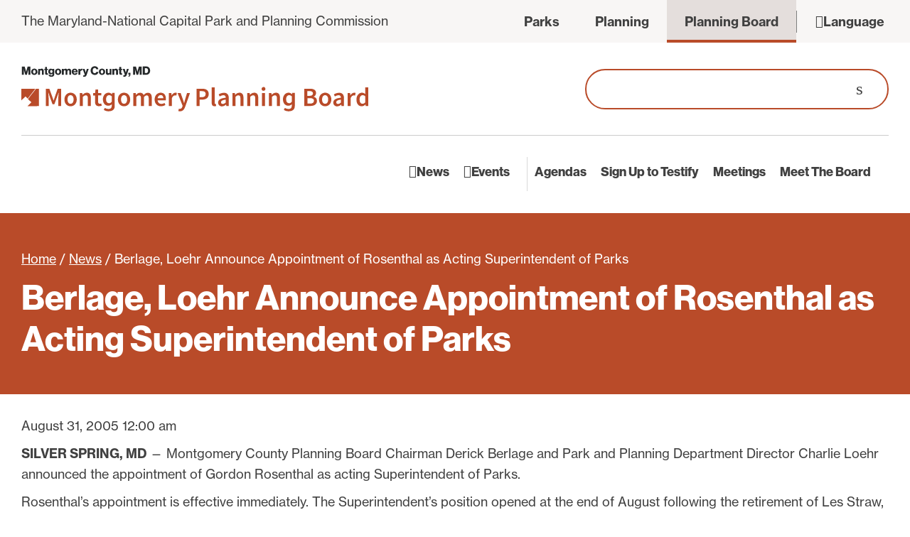

--- FILE ---
content_type: text/html; charset=UTF-8
request_url: https://montgomeryplanningboard.org/berlage-loehr-announce-appointment-of-rosenthal-as-acting-superintendent-of-parks/
body_size: 21436
content:
<!doctype html><html lang="en-US"><head><meta http-equiv="X-UA-Compatible" content="IE=edge,chrome=1"><meta charset="UTF-8" /><link rel="preconnect" href="https://fonts.gstatic.com/" crossorigin /><meta name="viewport" content="width=device-width, initial-scale=1.0" ><link rel="preconnect" href="https://fonts.googleapis.com"><link rel="preconnect" href="https://fonts.gstatic.com" crossorigin><link rel="profile" href="https://gmpg.org/xfn/11" /><style>:root { 
        --color_primary: #B94B29;
        --color_secondary: #edd2c9;
        --color_black: #404040;
        --color_white: #ffffff;
        --color_gray: #F8F6F5;
        --color_gray_dark: #aaaaaa;
        /* RGB - needed to run rgba in the css */
        --color_primary_rgb: 207,72,31;
        --color_secondary_rgb: 229,238,250;
        --color_gray_rgb: 248,246,245;
    }</style><meta name='robots' content='index, follow, max-image-preview:large, max-snippet:-1, max-video-preview:-1' /><title>Berlage, Loehr Announce Appointment of Rosenthal as Acting Superintendent of Parks - Montgomery Planning Board</title><link rel="canonical" href="https://montgomeryplanningboard.org/berlage-loehr-announce-appointment-of-rosenthal-as-acting-superintendent-of-parks/" /><meta property="og:locale" content="en_US" /><meta property="og:type" content="article" /><meta property="og:title" content="Berlage, Loehr Announce Appointment of Rosenthal as Acting Superintendent of Parks - Montgomery Planning Board" /><meta property="og:description" content="SILVER SPRING, MD — Montgomery County Planning Board Chairman Derick Berlage and Park and Planning Department Director Charlie Loehr announced the appointment of Gordon Rosenthal as acting Superintendent of Parks. [&hellip;]" /><meta property="og:url" content="https://montgomeryplanningboard.org/berlage-loehr-announce-appointment-of-rosenthal-as-acting-superintendent-of-parks/" /><meta property="og:site_name" content="Montgomery Planning Board" /><meta property="article:publisher" content="https://www.facebook.com/montgomeryplanning" /><meta property="article:published_time" content="2005-08-31T00:00:00+00:00" /><meta property="og:image" content="https://montgomeryplanningboard.org/wp-content/uploads/2024/01/MontCo_PlanningBoard_Social.jpg" /><meta property="og:image:width" content="1200" /><meta property="og:image:height" content="630" /><meta property="og:image:type" content="image/jpeg" /><meta name="twitter:card" content="summary_large_image" /><meta name="twitter:creator" content="@montgomeryplans" /><meta name="twitter:site" content="@montgomeryplans" /><meta name="twitter:label1" content="Written by" /><meta name="twitter:data1" content="" /><meta name="twitter:label2" content="Est. reading time" /><meta name="twitter:data2" content="1 minute" /><link rel="alternate" type="application/rss+xml" title="Montgomery Planning Board &raquo; Feed" href="https://montgomeryplanningboard.org/feed/" /><link rel="alternate" type="application/rss+xml" title="Montgomery Planning Board &raquo; Comments Feed" href="https://montgomeryplanningboard.org/comments/feed/" /><link rel="alternate" type="text/calendar" title="Montgomery Planning Board &raquo; iCal Feed" href="https://montgomeryplanningboard.org/events/?ical=1" /><link rel="alternate" title="oEmbed (JSON)" type="application/json+oembed" href="https://montgomeryplanningboard.org/wp-json/oembed/1.0/embed?url=https%3A%2F%2Fmontgomeryplanningboard.org%2Fberlage-loehr-announce-appointment-of-rosenthal-as-acting-superintendent-of-parks%2F" /><link rel="alternate" title="oEmbed (XML)" type="text/xml+oembed" href="https://montgomeryplanningboard.org/wp-json/oembed/1.0/embed?url=https%3A%2F%2Fmontgomeryplanningboard.org%2Fberlage-loehr-announce-appointment-of-rosenthal-as-acting-superintendent-of-parks%2F&#038;format=xml" />
 <script src="//www.googletagmanager.com/gtag/js?id=G-GTDERF46V8"  data-cfasync="false" data-wpfc-render="false" async></script> <script data-cfasync="false" data-wpfc-render="false">var mi_version = '9.11.1';
				var mi_track_user = true;
				var mi_no_track_reason = '';
								var MonsterInsightsDefaultLocations = {"page_location":"https:\/\/montgomeryplanningboard.org\/berlage-loehr-announce-appointment-of-rosenthal-as-acting-superintendent-of-parks\/"};
								if ( typeof MonsterInsightsPrivacyGuardFilter === 'function' ) {
					var MonsterInsightsLocations = (typeof MonsterInsightsExcludeQuery === 'object') ? MonsterInsightsPrivacyGuardFilter( MonsterInsightsExcludeQuery ) : MonsterInsightsPrivacyGuardFilter( MonsterInsightsDefaultLocations );
				} else {
					var MonsterInsightsLocations = (typeof MonsterInsightsExcludeQuery === 'object') ? MonsterInsightsExcludeQuery : MonsterInsightsDefaultLocations;
				}

								var disableStrs = [
										'ga-disable-G-GTDERF46V8',
									];

				/* Function to detect opted out users */
				function __gtagTrackerIsOptedOut() {
					for (var index = 0; index < disableStrs.length; index++) {
						if (document.cookie.indexOf(disableStrs[index] + '=true') > -1) {
							return true;
						}
					}

					return false;
				}

				/* Disable tracking if the opt-out cookie exists. */
				if (__gtagTrackerIsOptedOut()) {
					for (var index = 0; index < disableStrs.length; index++) {
						window[disableStrs[index]] = true;
					}
				}

				/* Opt-out function */
				function __gtagTrackerOptout() {
					for (var index = 0; index < disableStrs.length; index++) {
						document.cookie = disableStrs[index] + '=true; expires=Thu, 31 Dec 2099 23:59:59 UTC; path=/';
						window[disableStrs[index]] = true;
					}
				}

				if ('undefined' === typeof gaOptout) {
					function gaOptout() {
						__gtagTrackerOptout();
					}
				}
								window.dataLayer = window.dataLayer || [];

				window.MonsterInsightsDualTracker = {
					helpers: {},
					trackers: {},
				};
				if (mi_track_user) {
					function __gtagDataLayer() {
						dataLayer.push(arguments);
					}

					function __gtagTracker(type, name, parameters) {
						if (!parameters) {
							parameters = {};
						}

						if (parameters.send_to) {
							__gtagDataLayer.apply(null, arguments);
							return;
						}

						if (type === 'event') {
														parameters.send_to = monsterinsights_frontend.v4_id;
							var hookName = name;
							if (typeof parameters['event_category'] !== 'undefined') {
								hookName = parameters['event_category'] + ':' + name;
							}

							if (typeof MonsterInsightsDualTracker.trackers[hookName] !== 'undefined') {
								MonsterInsightsDualTracker.trackers[hookName](parameters);
							} else {
								__gtagDataLayer('event', name, parameters);
							}
							
						} else {
							__gtagDataLayer.apply(null, arguments);
						}
					}

					__gtagTracker('js', new Date());
					__gtagTracker('set', {
						'developer_id.dZGIzZG': true,
											});
					if ( MonsterInsightsLocations.page_location ) {
						__gtagTracker('set', MonsterInsightsLocations);
					}
										__gtagTracker('config', 'G-GTDERF46V8', {"forceSSL":"true"} );
										window.gtag = __gtagTracker;										(function () {
						/* https://developers.google.com/analytics/devguides/collection/analyticsjs/ */
						/* ga and __gaTracker compatibility shim. */
						var noopfn = function () {
							return null;
						};
						var newtracker = function () {
							return new Tracker();
						};
						var Tracker = function () {
							return null;
						};
						var p = Tracker.prototype;
						p.get = noopfn;
						p.set = noopfn;
						p.send = function () {
							var args = Array.prototype.slice.call(arguments);
							args.unshift('send');
							__gaTracker.apply(null, args);
						};
						var __gaTracker = function () {
							var len = arguments.length;
							if (len === 0) {
								return;
							}
							var f = arguments[len - 1];
							if (typeof f !== 'object' || f === null || typeof f.hitCallback !== 'function') {
								if ('send' === arguments[0]) {
									var hitConverted, hitObject = false, action;
									if ('event' === arguments[1]) {
										if ('undefined' !== typeof arguments[3]) {
											hitObject = {
												'eventAction': arguments[3],
												'eventCategory': arguments[2],
												'eventLabel': arguments[4],
												'value': arguments[5] ? arguments[5] : 1,
											}
										}
									}
									if ('pageview' === arguments[1]) {
										if ('undefined' !== typeof arguments[2]) {
											hitObject = {
												'eventAction': 'page_view',
												'page_path': arguments[2],
											}
										}
									}
									if (typeof arguments[2] === 'object') {
										hitObject = arguments[2];
									}
									if (typeof arguments[5] === 'object') {
										Object.assign(hitObject, arguments[5]);
									}
									if ('undefined' !== typeof arguments[1].hitType) {
										hitObject = arguments[1];
										if ('pageview' === hitObject.hitType) {
											hitObject.eventAction = 'page_view';
										}
									}
									if (hitObject) {
										action = 'timing' === arguments[1].hitType ? 'timing_complete' : hitObject.eventAction;
										hitConverted = mapArgs(hitObject);
										__gtagTracker('event', action, hitConverted);
									}
								}
								return;
							}

							function mapArgs(args) {
								var arg, hit = {};
								var gaMap = {
									'eventCategory': 'event_category',
									'eventAction': 'event_action',
									'eventLabel': 'event_label',
									'eventValue': 'event_value',
									'nonInteraction': 'non_interaction',
									'timingCategory': 'event_category',
									'timingVar': 'name',
									'timingValue': 'value',
									'timingLabel': 'event_label',
									'page': 'page_path',
									'location': 'page_location',
									'title': 'page_title',
									'referrer' : 'page_referrer',
								};
								for (arg in args) {
																		if (!(!args.hasOwnProperty(arg) || !gaMap.hasOwnProperty(arg))) {
										hit[gaMap[arg]] = args[arg];
									} else {
										hit[arg] = args[arg];
									}
								}
								return hit;
							}

							try {
								f.hitCallback();
							} catch (ex) {
							}
						};
						__gaTracker.create = newtracker;
						__gaTracker.getByName = newtracker;
						__gaTracker.getAll = function () {
							return [];
						};
						__gaTracker.remove = noopfn;
						__gaTracker.loaded = true;
						window['__gaTracker'] = __gaTracker;
					})();
									} else {
										console.log("");
					(function () {
						function __gtagTracker() {
							return null;
						}

						window['__gtagTracker'] = __gtagTracker;
						window['gtag'] = __gtagTracker;
					})();
									}</script> <style id='wp-img-auto-sizes-contain-inline-css'>img:is([sizes=auto i],[sizes^="auto," i]){contain-intrinsic-size:3000px 1500px}
/*# sourceURL=wp-img-auto-sizes-contain-inline-css */</style> <script>WebFontConfig={google:{families:["Nunito Sans:ital,opsz,wght@0,6..12,400;0,6..12,700;1,6..12,400"]}};if ( typeof WebFont === "object" && typeof WebFont.load === "function" ) { WebFont.load( WebFontConfig ); }</script><script data-optimized="1" src="https://montgomeryplanningboard.org/wp-content/plugins/litespeed-cache/assets/js/webfontloader.min.js"></script> <link data-optimized="1" rel='stylesheet' id='tribe-events-pro-mini-calendar-block-styles-css' href='https://montgomeryplanningboard.org/wp-content/litespeed/css/6d986f3ed49997c792ef33a4d8eb72a4.css?ver=19bf7' media='all' /><link data-optimized="1" rel='stylesheet' id='wp-block-library-css' href='https://montgomeryplanningboard.org/wp-content/litespeed/css/c88868f16a5dddc696d1b88ea7e7f62d.css?ver=0e67f' media='all' /><style id='global-styles-inline-css'>:root{--wp--preset--aspect-ratio--square: 1;--wp--preset--aspect-ratio--4-3: 4/3;--wp--preset--aspect-ratio--3-4: 3/4;--wp--preset--aspect-ratio--3-2: 3/2;--wp--preset--aspect-ratio--2-3: 2/3;--wp--preset--aspect-ratio--16-9: 16/9;--wp--preset--aspect-ratio--9-16: 9/16;--wp--preset--color--black: #404040;--wp--preset--color--cyan-bluish-gray: #abb8c3;--wp--preset--color--white: #ffffff;--wp--preset--color--pale-pink: #f78da7;--wp--preset--color--vivid-red: #cf2e2e;--wp--preset--color--luminous-vivid-orange: #ff6900;--wp--preset--color--luminous-vivid-amber: #fcb900;--wp--preset--color--light-green-cyan: #7bdcb5;--wp--preset--color--vivid-green-cyan: #00d084;--wp--preset--color--pale-cyan-blue: #8ed1fc;--wp--preset--color--vivid-cyan-blue: #0693e3;--wp--preset--color--vivid-purple: #9b51e0;--wp--preset--color--primary: #B94B29;--wp--preset--color--secondary: #edd2c9;--wp--preset--color--gray: #dddddd;--wp--preset--gradient--vivid-cyan-blue-to-vivid-purple: linear-gradient(135deg,rgb(6,147,227) 0%,rgb(155,81,224) 100%);--wp--preset--gradient--light-green-cyan-to-vivid-green-cyan: linear-gradient(135deg,rgb(122,220,180) 0%,rgb(0,208,130) 100%);--wp--preset--gradient--luminous-vivid-amber-to-luminous-vivid-orange: linear-gradient(135deg,rgb(252,185,0) 0%,rgb(255,105,0) 100%);--wp--preset--gradient--luminous-vivid-orange-to-vivid-red: linear-gradient(135deg,rgb(255,105,0) 0%,rgb(207,46,46) 100%);--wp--preset--gradient--very-light-gray-to-cyan-bluish-gray: linear-gradient(135deg,rgb(238,238,238) 0%,rgb(169,184,195) 100%);--wp--preset--gradient--cool-to-warm-spectrum: linear-gradient(135deg,rgb(74,234,220) 0%,rgb(151,120,209) 20%,rgb(207,42,186) 40%,rgb(238,44,130) 60%,rgb(251,105,98) 80%,rgb(254,248,76) 100%);--wp--preset--gradient--blush-light-purple: linear-gradient(135deg,rgb(255,206,236) 0%,rgb(152,150,240) 100%);--wp--preset--gradient--blush-bordeaux: linear-gradient(135deg,rgb(254,205,165) 0%,rgb(254,45,45) 50%,rgb(107,0,62) 100%);--wp--preset--gradient--luminous-dusk: linear-gradient(135deg,rgb(255,203,112) 0%,rgb(199,81,192) 50%,rgb(65,88,208) 100%);--wp--preset--gradient--pale-ocean: linear-gradient(135deg,rgb(255,245,203) 0%,rgb(182,227,212) 50%,rgb(51,167,181) 100%);--wp--preset--gradient--electric-grass: linear-gradient(135deg,rgb(202,248,128) 0%,rgb(113,206,126) 100%);--wp--preset--gradient--midnight: linear-gradient(135deg,rgb(2,3,129) 0%,rgb(40,116,252) 100%);--wp--preset--font-size--small: 12px;--wp--preset--font-size--medium: 20px;--wp--preset--font-size--large: 24px;--wp--preset--font-size--x-large: 42px;--wp--preset--font-size--regular: 18px;--wp--preset--spacing--20: 0.44rem;--wp--preset--spacing--30: 0.67rem;--wp--preset--spacing--40: 1rem;--wp--preset--spacing--50: 1.5rem;--wp--preset--spacing--60: 2.25rem;--wp--preset--spacing--70: 3.38rem;--wp--preset--spacing--80: 5.06rem;--wp--preset--shadow--natural: 6px 6px 9px rgba(0, 0, 0, 0.2);--wp--preset--shadow--deep: 12px 12px 50px rgba(0, 0, 0, 0.4);--wp--preset--shadow--sharp: 6px 6px 0px rgba(0, 0, 0, 0.2);--wp--preset--shadow--outlined: 6px 6px 0px -3px rgb(255, 255, 255), 6px 6px rgb(0, 0, 0);--wp--preset--shadow--crisp: 6px 6px 0px rgb(0, 0, 0);}:where(.is-layout-flex){gap: 0.5em;}:where(.is-layout-grid){gap: 0.5em;}body .is-layout-flex{display: flex;}.is-layout-flex{flex-wrap: wrap;align-items: center;}.is-layout-flex > :is(*, div){margin: 0;}body .is-layout-grid{display: grid;}.is-layout-grid > :is(*, div){margin: 0;}:where(.wp-block-columns.is-layout-flex){gap: 2em;}:where(.wp-block-columns.is-layout-grid){gap: 2em;}:where(.wp-block-post-template.is-layout-flex){gap: 1.25em;}:where(.wp-block-post-template.is-layout-grid){gap: 1.25em;}.has-black-color{color: var(--wp--preset--color--black) !important;}.has-cyan-bluish-gray-color{color: var(--wp--preset--color--cyan-bluish-gray) !important;}.has-white-color{color: var(--wp--preset--color--white) !important;}.has-pale-pink-color{color: var(--wp--preset--color--pale-pink) !important;}.has-vivid-red-color{color: var(--wp--preset--color--vivid-red) !important;}.has-luminous-vivid-orange-color{color: var(--wp--preset--color--luminous-vivid-orange) !important;}.has-luminous-vivid-amber-color{color: var(--wp--preset--color--luminous-vivid-amber) !important;}.has-light-green-cyan-color{color: var(--wp--preset--color--light-green-cyan) !important;}.has-vivid-green-cyan-color{color: var(--wp--preset--color--vivid-green-cyan) !important;}.has-pale-cyan-blue-color{color: var(--wp--preset--color--pale-cyan-blue) !important;}.has-vivid-cyan-blue-color{color: var(--wp--preset--color--vivid-cyan-blue) !important;}.has-vivid-purple-color{color: var(--wp--preset--color--vivid-purple) !important;}.has-black-background-color{background-color: var(--wp--preset--color--black) !important;}.has-cyan-bluish-gray-background-color{background-color: var(--wp--preset--color--cyan-bluish-gray) !important;}.has-white-background-color{background-color: var(--wp--preset--color--white) !important;}.has-pale-pink-background-color{background-color: var(--wp--preset--color--pale-pink) !important;}.has-vivid-red-background-color{background-color: var(--wp--preset--color--vivid-red) !important;}.has-luminous-vivid-orange-background-color{background-color: var(--wp--preset--color--luminous-vivid-orange) !important;}.has-luminous-vivid-amber-background-color{background-color: var(--wp--preset--color--luminous-vivid-amber) !important;}.has-light-green-cyan-background-color{background-color: var(--wp--preset--color--light-green-cyan) !important;}.has-vivid-green-cyan-background-color{background-color: var(--wp--preset--color--vivid-green-cyan) !important;}.has-pale-cyan-blue-background-color{background-color: var(--wp--preset--color--pale-cyan-blue) !important;}.has-vivid-cyan-blue-background-color{background-color: var(--wp--preset--color--vivid-cyan-blue) !important;}.has-vivid-purple-background-color{background-color: var(--wp--preset--color--vivid-purple) !important;}.has-black-border-color{border-color: var(--wp--preset--color--black) !important;}.has-cyan-bluish-gray-border-color{border-color: var(--wp--preset--color--cyan-bluish-gray) !important;}.has-white-border-color{border-color: var(--wp--preset--color--white) !important;}.has-pale-pink-border-color{border-color: var(--wp--preset--color--pale-pink) !important;}.has-vivid-red-border-color{border-color: var(--wp--preset--color--vivid-red) !important;}.has-luminous-vivid-orange-border-color{border-color: var(--wp--preset--color--luminous-vivid-orange) !important;}.has-luminous-vivid-amber-border-color{border-color: var(--wp--preset--color--luminous-vivid-amber) !important;}.has-light-green-cyan-border-color{border-color: var(--wp--preset--color--light-green-cyan) !important;}.has-vivid-green-cyan-border-color{border-color: var(--wp--preset--color--vivid-green-cyan) !important;}.has-pale-cyan-blue-border-color{border-color: var(--wp--preset--color--pale-cyan-blue) !important;}.has-vivid-cyan-blue-border-color{border-color: var(--wp--preset--color--vivid-cyan-blue) !important;}.has-vivid-purple-border-color{border-color: var(--wp--preset--color--vivid-purple) !important;}.has-vivid-cyan-blue-to-vivid-purple-gradient-background{background: var(--wp--preset--gradient--vivid-cyan-blue-to-vivid-purple) !important;}.has-light-green-cyan-to-vivid-green-cyan-gradient-background{background: var(--wp--preset--gradient--light-green-cyan-to-vivid-green-cyan) !important;}.has-luminous-vivid-amber-to-luminous-vivid-orange-gradient-background{background: var(--wp--preset--gradient--luminous-vivid-amber-to-luminous-vivid-orange) !important;}.has-luminous-vivid-orange-to-vivid-red-gradient-background{background: var(--wp--preset--gradient--luminous-vivid-orange-to-vivid-red) !important;}.has-very-light-gray-to-cyan-bluish-gray-gradient-background{background: var(--wp--preset--gradient--very-light-gray-to-cyan-bluish-gray) !important;}.has-cool-to-warm-spectrum-gradient-background{background: var(--wp--preset--gradient--cool-to-warm-spectrum) !important;}.has-blush-light-purple-gradient-background{background: var(--wp--preset--gradient--blush-light-purple) !important;}.has-blush-bordeaux-gradient-background{background: var(--wp--preset--gradient--blush-bordeaux) !important;}.has-luminous-dusk-gradient-background{background: var(--wp--preset--gradient--luminous-dusk) !important;}.has-pale-ocean-gradient-background{background: var(--wp--preset--gradient--pale-ocean) !important;}.has-electric-grass-gradient-background{background: var(--wp--preset--gradient--electric-grass) !important;}.has-midnight-gradient-background{background: var(--wp--preset--gradient--midnight) !important;}.has-small-font-size{font-size: var(--wp--preset--font-size--small) !important;}.has-medium-font-size{font-size: var(--wp--preset--font-size--medium) !important;}.has-large-font-size{font-size: var(--wp--preset--font-size--large) !important;}.has-x-large-font-size{font-size: var(--wp--preset--font-size--x-large) !important;}
/*# sourceURL=global-styles-inline-css */</style><style id='core-block-supports-inline-css'>/**
 * Core styles: block-supports
 */

/*# sourceURL=core-block-supports-inline-css */</style><style id='classic-theme-styles-inline-css'>/**
 * These rules are needed for backwards compatibility.
 * They should match the button element rules in the base theme.json file.
 */
.wp-block-button__link {
	color: #ffffff;
	background-color: #32373c;
	border-radius: 9999px; /* 100% causes an oval, but any explicit but really high value retains the pill shape. */

	/* This needs a low specificity so it won't override the rules from the button element if defined in theme.json. */
	box-shadow: none;
	text-decoration: none;

	/* The extra 2px are added to size solids the same as the outline versions.*/
	padding: calc(0.667em + 2px) calc(1.333em + 2px);

	font-size: 1.125em;
}

.wp-block-file__button {
	background: #32373c;
	color: #ffffff;
	text-decoration: none;
}

/*# sourceURL=/wp-includes/css/classic-themes.css */</style><link data-optimized="1" rel='stylesheet' id='hammer-style-css' href='https://montgomeryplanningboard.org/wp-content/litespeed/css/964380788a0cff6f6a7f4c97430a03cb.css?ver=4fc59' media='all' /><link data-optimized="1" rel='stylesheet' id='hammer-print-style-css' href='https://montgomeryplanningboard.org/wp-content/litespeed/css/11dde5d7ec4b8fe74958a89990295605.css?ver=f9213' media='print' /> <script src="https://montgomeryplanningboard.org/wp-includes/js/jquery/jquery.js?ver=3.7.1" id="jquery-core-js"></script> <script data-optimized="1" src="https://montgomeryplanningboard.org/wp-content/litespeed/js/9311e88d4e8da888513104c933d1ebd0.js?ver=7837e" id="jquery-migrate-js"></script> <script src="https://montgomeryplanningboard.org/wp-content/plugins/google-analytics-for-wordpress/assets/js/frontend-gtag.js?ver=1769444079" id="monsterinsights-frontend-script-js" async data-wp-strategy="async"></script> <script data-cfasync="false" data-wpfc-render="false" id='monsterinsights-frontend-script-js-extra'>var monsterinsights_frontend = {"js_events_tracking":"true","download_extensions":"doc,pdf,ppt,zip,xls,docx,pptx,xlsx","inbound_paths":"[]","home_url":"https:\/\/montgomeryplanningboard.org","hash_tracking":"false","v4_id":"G-GTDERF46V8"};</script> <script id="hammer-header-js-extra">var bloginfo = {"url":"https://montgomeryplanningboard.org","template_url":"https://montgomeryplanningboard.org/wp-content/themes/mncppc-board2023","ajax_url":"https://montgomeryplanningboard.org/wp-admin/admin-ajax.php","posts":"{\"page\":0,\"name\":\"berlage-loehr-announce-appointment-of-rosenthal-as-acting-superintendent-of-parks\",\"error\":\"\",\"m\":\"\",\"p\":0,\"post_parent\":\"\",\"subpost\":\"\",\"subpost_id\":\"\",\"attachment\":\"\",\"attachment_id\":0,\"pagename\":\"\",\"page_id\":0,\"second\":\"\",\"minute\":\"\",\"hour\":\"\",\"day\":0,\"monthnum\":0,\"year\":0,\"w\":0,\"category_name\":\"\",\"tag\":\"\",\"cat\":\"\",\"tag_id\":\"\",\"author\":\"\",\"author_name\":\"\",\"feed\":\"\",\"tb\":\"\",\"paged\":0,\"meta_key\":\"\",\"meta_value\":\"\",\"preview\":\"\",\"s\":\"\",\"sentence\":\"\",\"title\":\"\",\"fields\":\"all\",\"menu_order\":\"\",\"embed\":\"\",\"category__in\":[],\"category__not_in\":[],\"category__and\":[],\"post__in\":[],\"post__not_in\":[],\"post_name__in\":[],\"tag__in\":[],\"tag__not_in\":[],\"tag__and\":[],\"tag_slug__in\":[],\"tag_slug__and\":[],\"post_parent__in\":[],\"post_parent__not_in\":[],\"author__in\":[],\"author__not_in\":[],\"search_columns\":[],\"ignore_sticky_posts\":false,\"suppress_filters\":false,\"cache_results\":true,\"update_post_term_cache\":true,\"update_menu_item_cache\":false,\"lazy_load_term_meta\":true,\"update_post_meta_cache\":true,\"post_type\":\"\",\"posts_per_page\":10,\"nopaging\":false,\"comments_per_page\":\"50\",\"no_found_rows\":false,\"order\":\"DESC\"}","current_page":"1","max_page":"0"};
//# sourceURL=hammer-header-js-extra</script> <script data-optimized="1" src="https://montgomeryplanningboard.org/wp-content/litespeed/js/9e8cfeb8d2be05b68fec258c47dd040e.js?ver=8b855" id="hammer-header-js"></script> <link rel="https://api.w.org/" href="https://montgomeryplanningboard.org/wp-json/" /><link rel="alternate" title="JSON" type="application/json" href="https://montgomeryplanningboard.org/wp-json/wp/v2/posts/2184" /><link rel="EditURI" type="application/rsd+xml" title="RSD" href="https://montgomeryplanningboard.org/xmlrpc.php?rsd" /><link rel='shortlink' href='https://montgomeryplanningboard.org/?p=2184' /> <script type="text/javascript">(function(url){
	if(/(?:Chrome\/26\.0\.1410\.63 Safari\/537\.31|WordfenceTestMonBot)/.test(navigator.userAgent)){ return; }
	var addEvent = function(evt, handler) {
		if (window.addEventListener) {
			document.addEventListener(evt, handler, false);
		} else if (window.attachEvent) {
			document.attachEvent('on' + evt, handler);
		}
	};
	var removeEvent = function(evt, handler) {
		if (window.removeEventListener) {
			document.removeEventListener(evt, handler, false);
		} else if (window.detachEvent) {
			document.detachEvent('on' + evt, handler);
		}
	};
	var evts = 'contextmenu dblclick drag dragend dragenter dragleave dragover dragstart drop keydown keypress keyup mousedown mousemove mouseout mouseover mouseup mousewheel scroll'.split(' ');
	var logHuman = function() {
		if (window.wfLogHumanRan) { return; }
		window.wfLogHumanRan = true;
		var wfscr = document.createElement('script');
		wfscr.type = 'text/javascript';
		wfscr.async = true;
		wfscr.src = url + '&r=' + Math.random();
		(document.getElementsByTagName('head')[0]||document.getElementsByTagName('body')[0]).appendChild(wfscr);
		for (var i = 0; i < evts.length; i++) {
			removeEvent(evts[i], logHuman);
		}
	};
	for (var i = 0; i < evts.length; i++) {
		addEvent(evts[i], logHuman);
	}
})('//montgomeryplanningboard.org/?wordfence_lh=1&hid=21705682C4B592156AA418AFA1A69993');</script><meta name="tec-api-version" content="v1"><meta name="tec-api-origin" content="https://montgomeryplanningboard.org"><link rel="alternate" href="https://montgomeryplanningboard.org/wp-json/tribe/events/v1/" /><link data-optimized="1" rel='stylesheet' href='https://montgomeryplanningboard.org/wp-content/litespeed/css/e053be1522f31fc65fa6d005719bd2fb.css?ver=bd2fb' media='all' /><script>window.dataLayer = window.dataLayer || [];window.dataLayer.push({'hamm_gtm_PageTitle':'Berlage, Loehr Announce Appointment of Rosenthal as Acting Superintendent of Parks','hamm_gtm_PageURL':'https://montgomeryplanningboard.org/berlage-loehr-announce-appointment-of-rosenthal-as-acting-superintendent-of-parks/','hamm_gtm_PagePostType':'post','hamm_gtm_PageTemplate':'single','hamm_gtm_PageCategory':'parks',});</script><noscript><style>.lazyload[data-src]{display:none !important;}</style></noscript><style>.lazyload{background-image:none !important;}.lazyload:before{background-image:none !important;}</style><link rel="icon" href="https://montgomeryplanningboard.org/wp-content/uploads/2016/10/cropped-logo-board-32x32.jpg" sizes="32x32" /><link rel="icon" href="https://montgomeryplanningboard.org/wp-content/uploads/2016/10/cropped-logo-board-192x192.jpg" sizes="192x192" /><link rel="apple-touch-icon" href="https://montgomeryplanningboard.org/wp-content/uploads/2016/10/cropped-logo-board-180x180.jpg" /><meta name="msapplication-TileImage" content="https://montgomeryplanningboard.org/wp-content/uploads/2016/10/cropped-logo-board-270x270.jpg" /></head><body data-rsssl=1 class="wp-singular post-template-default single single-post postid-2184 single-format-standard wp-embed-responsive wp-theme-mncppc-board2023 tribe-no-js group-blog singular"><a class="skip-to-content" href="#maincontent">Skip to the content</a><header class="header-wrap"><div class="eyebrow-wrap"><div class="eyebrow container wide d-flex gap-20">
<a target="_blank" class="mncppc-link" aria-label="The Maryland-National Capital Park and Planning Commission - opens in new tab" href="https://www.mncppc.org">The Maryland-National Capital Park and Planning Commission</a><div class="eyebrow-right d-flex f-a-center"><div class="site-links-wrap">
<button class="site-links-trigger" aria-controls="site-links" aria-label="View Montgomery Country Websites" aria-haspopup="menu" aria-expanded="false">Parks</button><ul id="site-links" class="site-links" aria-hidden="false"><li aria-label="Visit Montgomery Parks - opens in new tab" class="d-flex parks">
<a class="d-flex f-a-center" href="https://montgomeryparks.org" target="_blank"><span>Parks</span></a></li><li aria-label="Visit Montgomery Planning - opens in new tab" class="d-flex planning">
<a class="d-flex f-a-center" href="https://montgomeryplanning.org" target="_blank"><span>Planning</span></a></li><li class="d-flex board current">
<a class="d-flex f-a-center" href="https://montgomeryplanningboard.org" target="_blank"><span>Planning Board</span></a></li></ul></div><div class="translation-options"><div class="hidden" aria-hidden="true" tabindex="-1"><div aria-hidden="true" id="google_translate_element"></div><input value="en" type="hidden" id="language" /></div><button id="language-trigger" class="language-trigger" aria-controls="language-dropdown" aria-label="Choose another Language to translate" role="button" aria-haspopup="true" aria-expanded="false"><i aria-hidden="true"></i><span class="replace">Language</span></button><div id="language-dropdown" class="language-drop" aria-labelledby="language-trigger" role="menu"><button aria-label="Change to English" class="translate-button single-language" data-translate="en" role="menuitem">English</button><button aria-label="Change to Spanish" class="translate-button single-language" data-translate="es" role="menuitem">Español</button><button aria-label="Change to Chinese" class="translate-button single-language" data-translate="zh-CN" role="menuitem">中文</button><button aria-label="How to translate to other languages" class="translate-page" data-link="https://montgomeryplanningboard.org/translation-services" role="menuitem">Other</button></div></div> <script>jQuery(function($){
        $('button.translate-page').on('click',function() {
            var link = $(this).attr('data-link');

            if (link) {
                window.location = link; // redirect
            }
        });
    });
    function changeLanguageByButtonClick(lang) {

        var languageField = document.getElementById("language");
        languageField.value = lang;

        var language = document.getElementById("language").value;
        var selectField = document.querySelector("#google_translate_element select");

        for (var i = 0; i < selectField.children.length; i++) {

            var option = selectField.children[i];

            // find desired langauge and change the former language of the hidden selection-field
            if (option.value == language) {
                selectField.selectedIndex = i;
                // trigger change event afterwards to make google-lib translate this side
                selectField.dispatchEvent(new Event('change'));
                break;
            }
        }
    }

    function googleTranslateElementInit() {
        new google.translate.TranslateElement({pageLanguage: 'en', includedLanguages: 'af,ach,ak,am,ar,az,be,bem,bg,bh,bn,br,bs,ca,chr,ckb,co,crs,cs,cy,da,de,ee,el,en,eo,es,es-419,et,eu,fa,fi,fo,fr,fy,ga,gaa,gd,gl,gn,gu,ha,haw,hi,hr,ht,hu,hy,ia,id,ig,is,it,iw,ja,jw,ka,kg,kk,km,kn,ko,kri,ku,ky,la,lg,ln,lo,loz,lt,lua,lv,mfe,mg,mi,mk,ml,mn,mo,mr,ms,mt,ne,nl,nn,no,nso,ny,nyn,oc,om,or,pa,pcm,pl,ps,pt-BR,pt-PT,qu,rm,rn,ro,ru,rw,sd,sh,si,sk,sl,sn,so,sq,sr,sr-ME,st,su,sv,sw,ta,te,tg,th,ti,tk,tl,tn,to,tr,tt,tum,tw,ug,uk,ur,uz,vi,wo,xh,xx-bork,xx-elmer,xx-hacker,xx-klingon,xx-pirate,yi,yo,zh-CN,zh-TW,zu', layout: google.translate.TranslateElement.InlineLayout}, 'google_translate_element');
        ( function( $ ) {
            $(document).ready(function() {
                setTimeout(function(){
                    var options = $("div#google_translate_element select").children();
                    options.attr('aria-hidden','true');
                    $(options).each(function(){
                        var option = $(this)[0].outerHTML;
                        $('#translation_select').append(option);
                    });
                }, 1000);
            });
        } )( jQuery );
    }</script> <script type="text/javascript" src="//translate.google.com/translate_a/element.js?cb=googleTranslateElementInit"></script> </div></div></div><div class="header container wide"><div class="logo">            <a href="https://montgomeryplanningboard.org" title="Montgomery Planning Board">
<svg role="img" width="540.1" height="70.1" aria-label="Montgomery County Planning Board" id="header_logo" xmlns="http://www.w3.org/2000/svg" xml:space="preserve" style="enable-background:new 0 0 540.1 70.1" viewBox="0 0 540.1 70.1"><path d="M.9 13.1h2.9V6.7c0-.5-.1-2.6-.1-2.6s.5 1.9.6 2.4l1.8 6.6h2.6l1.9-6.7c.1-.5.6-2.4.6-2.4s-.1 2.1-.1 2.6v6.5H14V.3H9.8L8.2 5.9c-.2.8-.7 2.9-.7 2.9S7 6.7 6.8 5.9L5.2.3H.9v12.8zm19.3-1.8c-1.3 0-1.9-1.1-1.9-2.8s.7-2.8 1.9-2.8 2 1.1 2 2.8-.7 2.8-2 2.8zm0 2.1c2.6.1 4.8-1.9 4.9-4.5v-.4c.1-2.6-1.9-4.8-4.5-4.9h-.4c-2.6-.1-4.8 1.9-4.9 4.5v.4c-.1 2.6 2 4.8 4.6 4.9h.3zm5.9-.3H29V8c0-1.1.6-1.9 1.6-1.9s1.4.7 1.4 1.6v5.4h2.9v-6c0-2.1-1.2-3.5-3.2-3.5-1.2 0-2.2.5-2.8 1.5h.1V3.9h-2.8l-.1 9.2zm13.8.1c.5 0 1.1 0 1.6-.1V11h-.6c-.6 0-1-.2-1-.9V5.7h1.7V3.9h-1.7V1H37v2.9h-1.2v1.8H37v4.9c-.1 2.1 1.2 2.6 2.9 2.6zm6.8 3.1c1.2.1 2.4-.3 3.4-1 .8-.8 1.3-1.9 1.2-3.1V3.9h-2.8v1c-.6-.8-1.6-1.3-2.6-1.3-2.3 0-3.9 1.9-3.9 4.6-.2 2.2 1.5 4.2 3.7 4.4h.3c.9 0 1.8-.4 2.4-1.1h.1v.9c.1.9-.5 1.6-1.3 1.8h-.4c-1 0-1.5-.4-1.6-.9h-2.8c.1 2 1.8 3 4.3 3zm0-5.9c-1.1 0-1.8-.9-1.8-2.3s.7-2.3 1.8-2.3c1.2 0 1.9 1 1.9 2.3 0 1.3-.6 2.3-1.9 2.3zm10.5.9c-1.3 0-1.9-1.1-1.9-2.8s.7-2.8 1.9-2.8 2 1.1 2 2.8-.7 2.8-2 2.8zm.1 2.1c2.6.1 4.8-1.9 4.9-4.5v-.4c.1-2.6-1.9-4.8-4.5-4.9h-.4c-2.6-.1-4.8 1.9-4.9 4.5v.4c-.1 2.6 2 4.8 4.6 4.9h.3zm5.9-.3h2.9V8c0-1.1.5-1.9 1.5-1.9.9 0 1.3.6 1.3 1.6v5.5h2.9V8c0-1.1.5-1.9 1.5-1.9.9 0 1.3.6 1.3 1.6v5.5h2.9v-6c0-2.1-1-3.5-3.1-3.5-1.2 0-2.3.6-2.9 1.6-.5-1-1.5-1.7-2.6-1.6-1.2 0-2.2.6-2.8 1.6H66V3.9h-2.8v9.2zm20.1.3c1 0 2-.3 2.9-.8.8-.5 1.3-1.3 1.5-2.2h-2.9c-.3.6-.9 1-1.5.9-1.1 0-2-.9-2.1-2h6.6c.2-1.7-.4-3.3-1.5-4.5-.9-.8-2-1.2-3.2-1.2-2.6-.1-4.7 2-4.7 4.5v.3c-.1 2.6 1.8 4.8 4.4 4.9.2.1.3.1.5.1zm-2-5.9c.2-1.1.8-1.8 1.9-1.8 1 0 1.8.8 1.7 1.8h-3.6zm7.6 5.6h2.9V9c0-2 1.2-2.9 3-2.6h.1V3.8c-.2-.1-.4-.1-.6-.1-1.1 0-2.1.6-2.5 1.6h-.1V3.9h-2.8v9.2zm7.4 3.1h1.9c1.9 0 2.7-.8 3.5-2.9l3.2-9.3H102l-1.2 3.9c-.3.9-.5 2.1-.5 2.1s-.3-1.2-.6-2.1L98.5 4h-3.1l2.7 7.1c.3.6.5 1.2.6 1.9 0 .6-.3 1-1.2 1h-1l-.2 2.2zm18-2.8c1.5.1 3-.4 4.1-1.5.9-.9 1.5-2 1.5-3.3h-3.2c-.1 1.3-1.2 2.2-2.5 2.1-1.9 0-3.1-1.7-3.1-4.1 0-2.3 1-4.1 3.1-4.1 1.2-.1 2.3.8 2.4 2h3.2c-.1-1.4-.8-2.7-1.9-3.5-1.1-.8-2.4-1.2-3.7-1.1-3.8 0-6.3 2.9-6.3 6.7 0 4 2.6 6.8 6.4 6.8zm11.3-2.1c-1.3 0-1.9-1.1-1.9-2.8s.7-2.8 1.9-2.8 2 1.1 2 2.8-.7 2.8-2 2.8zm0 2.1c2.6.1 4.8-1.9 4.9-4.5v-.4c.1-2.6-1.9-4.8-4.5-4.9h-.4c-2.6-.1-4.8 1.9-4.9 4.5v.4c-.1 2.6 2 4.8 4.6 4.9h.3zm9.1 0c1.1 0 2.1-.5 2.8-1.4h.1v1.1h2.8V3.9h-2.9V9c.1.9-.5 1.7-1.4 1.8h-.2c-.9 0-1.4-.6-1.4-1.6V3.9h-2.9v6c-.2 2.1 1 3.5 3.1 3.5zm7-.3h2.9V8c0-1.1.6-1.9 1.6-1.9s1.4.7 1.4 1.6v5.4h2.9v-6c0-2.1-1.2-3.5-3.2-3.5-1.2 0-2.2.5-2.8 1.5h-.1V3.9h-2.8l.1 9.2zm13.7.1c.5 0 1.1 0 1.6-.1V11h-.6c-.6 0-1-.2-1-.9V5.7h1.7V3.9h-1.7V1h-2.9v2.9h-1.2v1.8h1.2v4.9c0 2.1 1.2 2.6 2.9 2.6zm3.3 3h1.9c1.9 0 2.7-.8 3.5-2.9l3.2-9.3h-2.9l-1.2 3.9c-.3.9-.5 2.1-.5 2.1s-.3-1.2-.6-2.1L160.9 4h-3.1l2.7 7.1c.3.6.5 1.2.6 1.9 0 .6-.3 1-1.2 1h-1v2.2zm8.1.1c.8 0 1.6-.4 2.2-1 .6-.7.9-1.6.8-2.5V10h-3.1v3h1.4c.1.9-.5 1.7-1.4 2l.1 1.3zm7.3-3.2h2.9V6.7c0-.5-.1-2.6-.1-2.6s.4 1.9.6 2.4l1.8 6.6h2.6l1.9-6.7c.1-.5.6-2.4.6-2.4s-.1 2.1-.1 2.6v6.5h2.9V.3H183l-1.6 5.6c-.2.8-.7 2.9-.7 2.9s-.5-2.1-.7-2.9L178.4.3h-4.3v12.8zm18.2-2.7V2.9h1.9c2 0 3.1 1.5 3.1 3.9s-1.1 3.7-3.2 3.7h-1.8zm-3.2 2.7h5.3c1.4.1 2.8-.4 3.9-1.2 1.5-1.3 2.4-3.2 2.2-5.2 0-3.9-2.4-6.5-6-6.5H189l.1 12.9z" style="fill:#25282a"/><path d="m0 2.4 21.8-.1L9.9 17.6h-.1l-3.3-3.3L0 20.4v-18zm27.5-.1-.1 27-17.8.1.7-.7 5.3-5.3-4-3.9c-.2-.2-1.3-1.1-1.2-1.3L22.8 2.4l4.7-.1m10.7-.1h5.4l4.8 13.2c.6 1.7 1.2 3.5 1.7 5.3h.2c.6-1.8 1.1-3.6 1.7-5.3l4.6-13.2H62v26.9h-4.4V16.8c0-2.5.4-6.1.6-8.6H58l-2.2 6.2-4.4 12.1h-2.8l-4.4-12.1-2.1-6.2h-.2c.2 2.5.6 6 .6 8.6v12.3h-4.3V2.2zM67.1 19c0-6.7 4.6-10.6 9.6-10.6 5.1 0 9.6 3.9 9.6 10.6 0 6.7-4.6 10.6-9.6 10.6-5.1 0-9.6-3.9-9.6-10.6m14.3 0c0-4.1-1.8-6.7-4.8-6.7S71.9 15 71.9 19s1.8 6.7 4.7 6.7 4.8-2.6 4.8-6.7M91 8.9h3.9l.3 2.7h.2c1.8-1.8 3.9-3.2 6.6-3.2 4.3 0 6.2 2.9 6.2 8v12.7h-4.7v-12c0-3.3-.9-4.6-3.2-4.6-1.8 0-2.9.9-4.6 2.5v14.1H91V8.9zm23.7 13.4v-9.6h-2.9V9.1l3.1-.2.6-5.5h4v5.5h5.1v3.7h-5.1v9.6c0 2.4.9 3.5 2.8 3.5.7 0 1.4-.2 2.1-.5l.8 3.5c-1.3.5-2.7.7-4.1.7-4.7.2-6.4-2.8-6.4-7.1m13.7 13 1.6-3.2c1.7 1.1 3.7 1.7 5.8 1.7 3.3 0 4.8-1.7 4.9-4.3l.1-3.1c-1.5 1.5-3.4 2.3-5.5 2.3-5 0-8.3-4-8.3-10.1 0-6.2 4.2-10.2 8.6-10.2 2 0 4 .8 5.4 2.3h.2l.3-1.9h3.9v20.6c0 5.1-3.5 8-9.6 8-2.6.1-5.1-.7-7.4-2.1m12.3-12.7V14c-1.1-1.1-2.6-1.7-4.1-1.7-2.6 0-4.7 2.4-4.7 6.3s1.7 6.2 4.6 6.2c1.6.1 2.9-.6 4.2-2.2m9.6-3.6c0-6.7 4.6-10.6 9.6-10.6 5.1 0 9.6 3.9 9.6 10.6 0 6.7-4.6 10.6-9.6 10.6s-9.6-3.9-9.6-10.6m14.4 0c0-4.1-1.8-6.7-4.8-6.7s-4.7 2.7-4.7 6.7 1.8 6.7 4.7 6.7 4.8-2.6 4.8-6.7m9.5-10.1h3.9l.3 2.8h.2c1.7-1.8 3.7-3.2 6.2-3.2 2.5-.2 4.8 1.3 5.6 3.6 1.9-2.1 3.9-3.6 6.5-3.6 4.3 0 6.2 2.9 6.2 8v12.7h-4.8v-12c0-3.3-1-4.6-3.1-4.6-1.3 0-2.7.8-4.2 2.5v14.1h-4.7v-12c0-3.3-1-4.6-3.1-4.6-1.2 0-2.7.8-4.2 2.5v14.1h-4.7l-.1-20.3zM207.5 19c0-6.6 4.6-10.6 9.3-10.6 5.5 0 8.3 3.9 8.3 9.6 0 .8-.1 1.5-.2 2.3h-12.8c.4 3.6 2.7 5.6 6 5.6 1.7 0 3.3-.5 4.7-1.5l1.6 3c-2 1.4-4.4 2.1-6.9 2.2-5.6 0-10-3.9-10-10.6m13.6-1.9c0-3.1-1.4-5-4.1-5-2.4 0-4.4 1.8-4.9 5h9zm8.6-8.2h3.9l.3 3.6h.2c1.4-2.6 3.6-4.1 5.7-4.1.8 0 1.6.1 2.3.4l-.8 4.1c-.7-.2-1.4-.3-2.1-.3-1.6 0-3.5 1.1-4.8 4.2v12.3h-4.7V8.9zM244.4 37l.9-3.7c.5.2.9.3 1.4.3 2.1 0 3.4-1.4 4-3.5l.4-1.3-7.9-19.9h4.8l3.5 9.9c.6 1.8 1.2 3.8 1.8 5.7h.2c.5-1.9 1-3.9 1.5-5.7l3-9.9h4.6L255.2 30c-1.7 4.6-3.8 7.4-8.2 7.4-.9 0-1.7-.1-2.6-.4m28.4-34.8h8.5c6 0 10.4 2.1 10.4 8.3 0 6-4.4 8.7-10.2 8.7h-3.9v9.9h-4.8V2.2zm8.2 13.2c4 0 5.9-1.6 5.9-4.9 0-3.4-2.1-4.5-6.1-4.5h-3.3v9.4h3.5zm15.3 8.5V.1h4.7v24.1c0 1.2.5 1.6 1 1.6.2 0 .5 0 .7-.1l.6 3.5c-.8.3-1.7.4-2.5.4-3.3 0-4.5-2.2-4.5-5.7m10.1-.2c0-4.3 3.6-6.6 11.9-7.5-.1-2.1-.9-3.9-3.7-3.9-2 .1-4 .8-5.7 2l-1.7-3.2c2.5-1.6 5.3-2.5 8.3-2.6 5 0 7.5 3.1 7.5 8.7v12h-3.9l-.3-2.2h-.2c-1.7 1.6-3.9 2.6-6.2 2.7-3.1.2-5.8-2.2-6-5.3-.1-.3-.1-.5 0-.7m11.8 0v-4.5c-5.5.7-7.3 2.1-7.3 4.2 0 1.8 1.2 2.6 2.9 2.6 1.7-.1 2.9-.9 4.4-2.3m10.4-14.8h3.9l.3 2.7h.2c1.8-1.8 3.9-3.2 6.6-3.2 4.3 0 6.2 2.9 6.2 8v12.7h-4.7v-12c0-3.3-.9-4.6-3.2-4.6-1.8 0-2.9.9-4.6 2.5v14.1h-4.7V8.9zm23 0h3.9l.3 2.7h.2c1.8-1.8 3.9-3.2 6.6-3.2 4.3 0 6.2 2.9 6.2 8v12.7h-4.7v-12c0-3.3-.9-4.6-3.2-4.6-1.8 0-2.9.9-4.6 2.5v14.1h-4.7V8.9zm22.5-6.2c-.1-1.6 1-3 2.7-3.2s3 1 3.2 2.7-1 3-2.7 3.2h-.3c-1.5.1-2.8-1-2.9-2.5v-.2m.6 6.2h4.7v20.2h-4.7V8.9zm10.7 0h3.9l.3 2.7h.2c1.8-1.8 3.9-3.2 6.6-3.2 4.3 0 6.2 2.9 6.2 8v12.7h-4.7v-12c0-3.3-.9-4.6-3.2-4.6-1.8 0-2.9.9-4.6 2.5v14.1h-4.7V8.9zm23.3 26.4 1.6-3.2c1.7 1.1 3.7 1.7 5.8 1.7 3.3 0 4.8-1.7 4.9-4.3l.1-3.1c-1.5 1.5-3.4 2.3-5.5 2.3-5 0-8.3-4-8.3-10.1 0-6.2 4.2-10.2 8.6-10.2 2 0 4 .8 5.4 2.3h.2l.3-1.9h3.9v20.6c0 5.1-3.5 8-9.6 8-2.6.1-5.1-.7-7.4-2.1M421 22.6V14c-1.1-1.1-2.6-1.7-4.1-1.7-2.6 0-4.7 2.4-4.7 6.3s1.7 6.2 4.6 6.2c1.6.1 2.9-.6 4.2-2.2m19.6-20.4h8.6c5.5 0 9.6 1.7 9.6 6.6.1 2.5-1.4 4.9-3.7 5.8v.2c3.1.5 5.3 3.2 5.1 6.4 0 5.4-4.4 7.9-10.3 7.9h-9.3V2.2zm8.1 11.1c3.7 0 5.3-1.5 5.3-3.8 0-2.6-1.8-3.6-5.3-3.6h-3.5v7.4h3.5zm.7 12.1c3.9 0 6.2-1.4 6.2-4.4 0-2.8-2.1-4.1-6.2-4.1h-4v8.5h4zm14-6.4c0-6.7 4.6-10.6 9.6-10.6 5.1 0 9.6 3.9 9.6 10.6 0 6.7-4.6 10.6-9.6 10.6-5.1 0-9.6-3.9-9.6-10.6m14.3 0c0-4.1-1.8-6.7-4.8-6.7s-4.7 2.7-4.7 6.7 1.8 6.7 4.7 6.7 4.8-2.6 4.8-6.7m8 4.7c0-4.3 3.6-6.6 11.9-7.5-.1-2.1-.9-3.9-3.7-3.9-2 .1-4 .8-5.7 2l-1.7-3.2c2.5-1.6 5.3-2.5 8.3-2.6 5 0 7.5 3.1 7.5 8.7v12h-3.9l-.3-2.2h-.2c-1.7 1.6-3.9 2.6-6.2 2.7-3.1.2-5.8-2.2-6-5.3v-.7m11.9 0v-4.5c-5.5.7-7.3 2.1-7.3 4.2 0 1.8 1.2 2.6 2.9 2.6 1.6-.1 2.8-.9 4.4-2.3M508 8.9h3.9l.3 3.6h.2c1.4-2.6 3.6-4.1 5.7-4.1.8 0 1.6.1 2.3.4l-.8 4.1c-.7-.2-1.4-.3-2.1-.3-1.6 0-3.5 1.1-4.8 4.2v12.3H508V8.9zM521.7 19c0-6.6 4.2-10.6 8.5-10.6 2 0 3.9.8 5.3 2.2l-.2-3.2V.1h4.7v29h-3.9l-.3-2.2h-.2c-1.5 1.6-3.5 2.6-5.7 2.7-5 0-8.2-3.9-8.2-10.6m13.7 4.4V14c-1.1-1.1-2.6-1.7-4.1-1.7-2.6 0-4.7 2.4-4.7 6.7 0 4.4 1.6 6.7 4.6 6.7 1.6-.1 3.2-.9 4.2-2.3" style="fill:#b94b29" transform="translate(0 32.75)"/></svg>            </a></div><div class="secondary-nav nav d-flex gap-20">
<a aria-label="Montgomery Planning Board News" class="btn secondary-nav-item" href="https://montgomeryplanningboard.org/news-media/news/"><i aria-hidden="true"></i><span>News</span></a>
<a aria-label="Montgomery Planning Board Calendar of Events" class="btn secondary-nav-item" href="https://montgomeryplanningboard.org/events/"><i aria-hidden="true"></i><span>Events</span></a><button class="btn mobile-search-trigger secondary-nav-item" aria-controls="search-form-mobile" aria-label="Display Search Form" role="button"><i>s</i></button>
<button class="hamburger hamburger--collapse" type="button" aria-label="Main Menu">
<span class="hamburger-box">
<span class="hamburger-inner"></span>
</span>
</button> <script async src=https://cse.google.com/cse.js?cx=002791293351869062012:d1v6bnwhozs></script> <div class="gcse-searchbox-only"></div></div><div class="mobile-search-wrap" aria-hidden="true" tabindex="-1"><div class="gcse-searchbox-only"></div></div></div><div class="nav-wrap container wide"><nav><ul role="menubar" id="menu-board" class="main-nav nav"><li class="news hide-mobile menu-item menu-item-type-post_type menu-item-object-page current_page_parent menu-item-17487 top-nav-item"><a href="https://montgomeryplanningboard.org/news-media/news/"><span>News</span></a></li><li class="events hide-mobile menu-item menu-item-type-custom menu-item-object-custom menu-item-17488 top-nav-item"><a href="https://montgomeryplanningboard.org/events"><span>Events</span></a></li><li class="menu-item menu-item-type-post_type menu-item-object-page menu-item-has-children mega-menu menu-item-301 top-nav-item"><a href="https://montgomeryplanningboard.org/agendas/" aria-haspopup="true" aria-expanded="false"><span>Agendas</span></a><ul class="sub-menu"><li class="col23 two-col menu-item menu-item-type-post_type menu-item-object-page menu-item-has-children menu-item-17493"><a href="https://montgomeryplanningboard.org/agendas/" aria-haspopup="true" aria-expanded="false"><span>Agendas</span></a><ul class="sub-menu"><li class="menu-item menu-item-type-post_type menu-item-object-page menu-item-2431"><a href="https://montgomeryplanningboard.org/agendas/"><span>Meeting Agendas</span></a></li><li class="menu-item menu-item-type-post_type menu-item-object-page menu-item-2422"><a href="https://montgomeryplanningboard.org/agendas/resolutions/"><span>Resolutions</span></a></li><li class="menu-item menu-item-type-post_type menu-item-object-page menu-item-20474"><a href="https://montgomeryplanningboard.org/policies/"><span>Policies</span></a></li></ul></li><li class="menu-item menu-item-type-custom menu-item-object-custom background col13 two-col hottopic menu-item-has-children menu-item-17496"><a href="#"><span><a aria-haspopup="true" aria-expanded="false"><span>Quick Links</span></a><ul class="menu-hot-topics sub-menu"><li class="menu-item menu-item-type-post_type menu-item-object-page menu-item-309 top-nav-item"><a href="https://montgomeryplanningboard.org/meetings/signup-to-testify/"><span>Sign Up to Testify</span></a></li><li class="menu-item menu-item-type-post_type menu-item-object-page menu-item-2516 top-nav-item"><a href="https://montgomeryplanningboard.org/meetings/watch-online/"><span>Watch online</span></a></li><li class="menu-item menu-item-type-post_type menu-item-object-page current_page_parent menu-item-17858 top-nav-item"><a href="https://montgomeryplanningboard.org/news-media/news/"><span>News</span></a></li><li class="menu-item menu-item-type-post_type menu-item-object-page menu-item-9309 top-nav-item"><a href="https://montgomeryplanningboard.org/eletters/"><span>eLetters</span></a></li><li class="menu-item menu-item-type-post_type menu-item-object-page menu-item-20132 top-nav-item"><a href="https://montgomeryplanningboard.org/wheatonhq/"><span>M-NCPPC Wheaton Headquarters</span></a></li></ul></span></a></li></ul></li><li class="menu-item menu-item-type-post_type menu-item-object-page menu-item-has-children mega-menu menu-item-296 top-nav-item"><a href="https://montgomeryplanningboard.org/meetings/signup-to-testify/" aria-haspopup="true" aria-expanded="false"><span>Sign Up to Testify</span></a><ul class="sub-menu"><li class="menu-item menu-item-type-post_type menu-item-object-page menu-item-has-children menu-item-17633"><a href="https://montgomeryplanningboard.org/meetings/signup-to-testify/" aria-haspopup="true" aria-expanded="false"><span>Sign Up to Testify</span></a><ul class="sub-menu"><li class="menu-item menu-item-type-post_type menu-item-object-page menu-item-17634"><a href="https://montgomeryplanningboard.org/meetings/signup-to-testify/sign-testify-form/informacion-del-ponente-y-direccion-de-correo/"><span>Información del Ponente y Dirección de Correo</span></a></li><li class="menu-item menu-item-type-custom menu-item-object-custom menu-item-17635"><a href="https://montgomeryplanningboard.org/wp-content/uploads/2025/08/Planning-Board-Rules-of-Procedure-2025-clean.pdf"><span>Rules of Procedure</span></a></li></ul></li><li class="menu-item menu-item-type-custom menu-item-object-custom background col13 two-col hottopic menu-item-has-children menu-item-17490"><a href="#"><span><a aria-haspopup="true" aria-expanded="false"><span>Quick Links</span></a><ul class="menu-hot-topics sub-menu"><li class="menu-item menu-item-type-post_type menu-item-object-page menu-item-309 top-nav-item"><a href="https://montgomeryplanningboard.org/meetings/signup-to-testify/"><span>Sign Up to Testify</span></a></li><li class="menu-item menu-item-type-post_type menu-item-object-page menu-item-2516 top-nav-item"><a href="https://montgomeryplanningboard.org/meetings/watch-online/"><span>Watch online</span></a></li><li class="menu-item menu-item-type-post_type menu-item-object-page current_page_parent menu-item-17858 top-nav-item"><a href="https://montgomeryplanningboard.org/news-media/news/"><span>News</span></a></li><li class="menu-item menu-item-type-post_type menu-item-object-page menu-item-9309 top-nav-item"><a href="https://montgomeryplanningboard.org/eletters/"><span>eLetters</span></a></li><li class="menu-item menu-item-type-post_type menu-item-object-page menu-item-20132 top-nav-item"><a href="https://montgomeryplanningboard.org/wheatonhq/"><span>M-NCPPC Wheaton Headquarters</span></a></li></ul></span></a></li></ul></li><li class="menu-item menu-item-type-post_type menu-item-object-page menu-item-has-children mega-menu menu-item-294 top-nav-item"><a href="https://montgomeryplanningboard.org/meetings/" aria-haspopup="true" aria-expanded="false"><span>Meetings</span></a><ul class="sub-menu"><li class="col23 two-col menu-item menu-item-type-post_type menu-item-object-page menu-item-has-children menu-item-17494"><a href="https://montgomeryplanningboard.org/meetings/" aria-haspopup="true" aria-expanded="false"><span>Meetings</span></a><ul class="sub-menu"><li class="menu-item menu-item-type-post_type menu-item-object-page menu-item-2611"><a href="https://montgomeryplanningboard.org/meetings/watch-online/"><span>Watch online</span></a></li><li class="menu-item menu-item-type-post_type menu-item-object-page menu-item-883"><a href="https://montgomeryplanningboard.org/meetings/listen/"><span>Alternative Viewing Options</span></a></li></ul></li><li class="menu-item menu-item-type-custom menu-item-object-custom background col13 two-col hottopic menu-item-has-children menu-item-17495"><a href="#"><span><a aria-haspopup="true" aria-expanded="false"><span>Quick Links</span></a><ul class="menu-hot-topics sub-menu"><li class="menu-item menu-item-type-post_type menu-item-object-page menu-item-309 top-nav-item"><a href="https://montgomeryplanningboard.org/meetings/signup-to-testify/"><span>Sign Up to Testify</span></a></li><li class="menu-item menu-item-type-post_type menu-item-object-page menu-item-2516 top-nav-item"><a href="https://montgomeryplanningboard.org/meetings/watch-online/"><span>Watch online</span></a></li><li class="menu-item menu-item-type-post_type menu-item-object-page current_page_parent menu-item-17858 top-nav-item"><a href="https://montgomeryplanningboard.org/news-media/news/"><span>News</span></a></li><li class="menu-item menu-item-type-post_type menu-item-object-page menu-item-9309 top-nav-item"><a href="https://montgomeryplanningboard.org/eletters/"><span>eLetters</span></a></li><li class="menu-item menu-item-type-post_type menu-item-object-page menu-item-20132 top-nav-item"><a href="https://montgomeryplanningboard.org/wheatonhq/"><span>M-NCPPC Wheaton Headquarters</span></a></li></ul></span></a></li></ul></li><li class="menu-item menu-item-type-post_type menu-item-object-page menu-item-has-children mega-menu menu-item-305 top-nav-item"><a href="https://montgomeryplanningboard.org/meet-the-board/" aria-haspopup="true" aria-expanded="false"><span>Meet The Board</span></a><ul class="sub-menu"><li class="col23 two-col menu-item menu-item-type-post_type menu-item-object-page menu-item-has-children menu-item-17491"><a href="https://montgomeryplanningboard.org/meet-the-board/" aria-haspopup="true" aria-expanded="false"><span>Meet The Board</span></a><ul class="sub-menu"><li class="menu-item menu-item-type-post_type menu-item-object-page menu-item-8607"><a href="https://montgomeryplanningboard.org/meet-the-board/faq/"><span>FAQ</span></a></li><li class="menu-item menu-item-type-post_type menu-item-object-page menu-item-307"><a href="https://montgomeryplanningboard.org/meet-the-board/mission/"><span>Mission</span></a></li><li class="menu-item menu-item-type-post_type menu-item-object-page menu-item-306"><a href="https://montgomeryplanningboard.org/meet-the-board/contact/"><span>Contact</span></a></li><li class="menu-item menu-item-type-post_type menu-item-object-page current_page_parent menu-item-17665"><a href="https://montgomeryplanningboard.org/news-media/news/"><span>News</span></a></li></ul></li><li class="menu-item menu-item-type-custom menu-item-object-custom background col13 two-col hottopic menu-item-has-children menu-item-17492"><a href="#"><span><a aria-haspopup="true" aria-expanded="false"><span>Quick Links</span></a><ul class="menu-hot-topics sub-menu"><li class="menu-item menu-item-type-post_type menu-item-object-page menu-item-309 top-nav-item"><a href="https://montgomeryplanningboard.org/meetings/signup-to-testify/"><span>Sign Up to Testify</span></a></li><li class="menu-item menu-item-type-post_type menu-item-object-page menu-item-2516 top-nav-item"><a href="https://montgomeryplanningboard.org/meetings/watch-online/"><span>Watch online</span></a></li><li class="menu-item menu-item-type-post_type menu-item-object-page current_page_parent menu-item-17858 top-nav-item"><a href="https://montgomeryplanningboard.org/news-media/news/"><span>News</span></a></li><li class="menu-item menu-item-type-post_type menu-item-object-page menu-item-9309 top-nav-item"><a href="https://montgomeryplanningboard.org/eletters/"><span>eLetters</span></a></li><li class="menu-item menu-item-type-post_type menu-item-object-page menu-item-20132 top-nav-item"><a href="https://montgomeryplanningboard.org/wheatonhq/"><span>M-NCPPC Wheaton Headquarters</span></a></li></ul></span></a></li></ul></li></ul></nav></div></header><main id="maincontent" class="content-overflow"><div class="full top-header bg- type-"><div class="container wide align-"><div class="crumbs"><span><span><a href="https://montgomeryplanningboard.org/">Home</a></span> <span class="sep">/</span> <span><a href="https://montgomeryplanningboard.org/news-media/news/">News</a></span> <span class="sep">/</span> <span class="breadcrumb_last" aria-current="page">Berlage, Loehr Announce Appointment of Rosenthal as Acting Superintendent of Parks</span></span></div><h1 class="intro-page-title">Berlage, Loehr Announce Appointment of Rosenthal as Acting Superintendent of Parks</h1></div></div><div class="entry-content"><div class="post-meta">
<span class="date">August 31, 2005 12:00 am</span></div><div class="entry clear"><p><strong>SILVER SPRING, MD</strong> — Montgomery County Planning Board Chairman Derick Berlage and Park and Planning Department Director Charlie Loehr announced the appointment of Gordon Rosenthal as acting Superintendent of Parks.</p><p>Rosenthal’s appointment is effective immediately. The Superintendent’s position opened at the end of August following the retirement of Les Straw, who served the Commission for more than 30 years. The Commission is conducting a nationwide search for a permanent replacement.</p><p>“Gordon has extensive knowledge of park operations and our developing system, ” said Derick Berlage. “We’re confident in his ability to guide those daily operations which make our parks a critical element of the county’s communities.”</p><p>Rosenthal began his career at the Park and Planning Commission in 1980 as a park maintenance leader. In 1983, he was promoted to a supervisor, then to assistant division chief for the Northern Region in 1985. Since 1988, he has served as chief of that region, which encompasses more than 140 neighborhood, local, recreational and regional parks and facilities in the vast area between Rockville and the Frederick county line.</p><p>Prior to his employment with the Commission, Rosenthal worked for the City of Baltimore for six years in the Forestry Division of the Bureau of Parks and Recreation. He and his wife reside with their two sons in Damascus, MD.</p><p>During Rosenthal’s tenure as acting superintendent, Mike Horrigan, the Region’s current Assistant Chief, will handle the chief’s responsibilities.</p></p></div></div></main><footer><div class="footer container wide"><div class="footer-address"><svg role="img" aria-label="Montgomery Planning Logo - White" xmlns="http://www.w3.org/2000/svg" xml:space="preserve" id="footer_logo" width="307.6" height="51.6" x="0" y="0" style="enable-background:new 0 0 307.6 51.6" version="1.1" viewBox="0 0 307.6 51.6"><style>.footer_logo_st0{fill:#fff}</style><g id="Group_737" transform="translate(18216 8476.815)"><g id="Group_251"><path id="Path_181" d="m-18216-8451.4 15.5-.1c-2.8 3.8-5.6 7.6-8.5 11.4-.8-.8-1.6-1.6-2.4-2.5-1.5 1.5-3.1 3-4.6 4.5v-13.3z" class="footer_logo_st0"/><path id="Path_182" d="M-18196.4-8451.5c0 6.7 0 13.3-.1 20l-12.7.1.5-.5 3.8-4-2.9-2.9c-.1-.1-.9-.8-.8-.9l8.8-11.7 3.4-.1" class="footer_logo_st0"/><path id="Path_183" d="M-18188.2-8451.6h3.9l3.4 9.8 1.2 3.9h.1c.4-1.3.8-2.7 1.2-3.9l3.3-9.8h3.9v20.1h-3.2v-9.2c0-1.9.3-4.5.4-6.4h-.1l-1.6 4.7-3.2 9h-2l-3.2-9-1.5-4.7h-.1c.1 1.8.4 4.5.4 6.4v9.2h-3.1v-20.1z" class="footer_logo_st0"/><path id="Path_184" d="M-18157.2-8439c0-3-1.3-5-3.4-5-2.1 0-3.4 2-3.4 5s1.3 5 3.4 5c2.1 0 3.4-2 3.4-5m-10.3 0c0-5 3.3-7.9 6.9-7.9 3.6 0 6.9 2.9 6.9 7.9s-3.3 7.9-6.9 7.9c-3.6 0-6.9-2.9-6.9-7.9" class="footer_logo_st0"/><path id="Path_185" d="M-18150.3-8446.6h2.8l.2 2h.1c1.3-1.3 2.8-2.4 4.8-2.4 3.1 0 4.5 2.2 4.5 6v9.4h-3.4v-9c0-2.5-.7-3.4-2.3-3.4-1.3 0-2.1.6-3.3 1.9v10.5h-3.4v-15z" class="footer_logo_st0"/><path id="Path_186" d="M-18133.3-8436.6v-7.2h-2.1v-2.6l2.2-.2.4-4.1h2.8v4.1h3.7v2.8h-3.7v7.2c0 1.8.6 2.6 2 2.6.5 0 1-.1 1.5-.3l.6 2.6c-.9.3-1.9.5-3 .6-3.1 0-4.4-2.3-4.4-5.5" class="footer_logo_st0"/><path id="Path_187" d="M-18114.5-8436.4v-6.4c-.8-.8-1.8-1.2-3-1.3-1.9 0-3.4 1.8-3.4 4.7 0 2.9 1.2 4.7 3.3 4.7 1.2 0 2.1-.5 3.1-1.7m-8.9 9.5 1.2-2.4c1.2.8 2.7 1.2 4.1 1.3 2.4 0 3.4-1.3 3.5-3.2l.1-2.3c-1 1.1-2.5 1.7-4 1.7-3.6 0-5.9-3-5.9-7.5 0-4.7 3-7.6 6.2-7.6 1.5 0 2.7.6 3.9 1.7h.1l.2-1.4h2.8v15.4c0 3.8-2.5 6-6.9 6-1.9-.1-3.7-.6-5.3-1.7" class="footer_logo_st0"/><path id="Path_188" d="M-18097.4-8439c0-3-1.3-5-3.4-5-2.1 0-3.4 2-3.4 5s1.3 5 3.4 5 3.4-2 3.4-5m-10.3 0c0-5 3.3-7.9 6.9-7.9 3.6 0 6.9 2.9 6.9 7.9s-3.3 7.9-6.9 7.9c-3.6 0-6.9-2.9-6.9-7.9" class="footer_logo_st0"/><path id="Path_189" d="M-18090.5-8446.6h2.8l.2 2.1h.1c1.2-1.4 2.6-2.4 4.4-2.4 2.1 0 3.3 1 4 2.7 1.4-1.5 2.8-2.7 4.7-2.7 3.1 0 4.5 2.2 4.5 6v9.4h-3.4v-9c0-2.5-.7-3.4-2.2-3.4-.9 0-1.9.6-3 1.9v10.5h-3.4v-9c0-2.5-.7-3.4-2.2-3.4-.9 0-1.9.6-3 1.9v10.5h-3.4l-.1-15.1z" class="footer_logo_st0"/><path id="Path_190" d="M-18056.9-8440.5c0-2.3-1-3.7-3-3.7-1.7 0-3.2 1.3-3.5 3.7h6.5zm-9.7 1.5c0-4.9 3.3-7.9 6.7-7.9 3.9 0 6 2.9 6 7.1 0 .6 0 1.2-.1 1.7h-9.2c.3 2.7 1.9 4.2 4.3 4.2 1.2 0 2.4-.4 3.4-1.1l1.2 2.2c-1.5 1-3.2 1.6-5 1.6-4.1.1-7.3-2.9-7.3-7.8" class="footer_logo_st0"/><path id="Path_191" d="M-18050.7-8446.6h2.8l.2 2.7h.1c1-2 2.6-3 4.1-3 .6 0 1.1.1 1.7.3l-.6 3.1c-.5-.2-1-.2-1.5-.2-1.2 0-2.5.8-3.4 3.1v9.2h-3.4v-15.2z" class="footer_logo_st0"/><path id="Path_192" d="m-18040.1-8425.6.6-2.8c.3.1.7.2 1 .2 1.5 0 2.4-1.1 2.9-2.6l.3-1-5.7-14.9h3.5l2.5 7.4c.4 1.3.8 2.8 1.3 4.2h.1c.4-1.4.7-2.9 1.1-4.2l2.2-7.4h3.3l-5.3 15.7c-1.2 3.4-2.7 5.5-5.9 5.5-.6.2-1.3.1-1.9-.1" class="footer_logo_st0"/><path id="Path_193" d="M-18012.4-8441.7c2.9 0 4.3-1.2 4.3-3.6 0-2.5-1.5-3.3-4.4-3.3h-2.4v7h2.5zm-5.9-9.9h6.1c4.3 0 7.5 1.5 7.5 6.2 0 4.4-3.2 6.5-7.4 6.5h-2.8v7.4h-3.4v-20.1z" class="footer_logo_st0"/><path id="Path_194" d="M-18001.5-8435.4v-17.8h3.4v18c0 .9.4 1.2.7 1.2.2 0 .4 0 .5-.1l.4 2.6c-.6.2-1.2.3-1.8.3-2.3.1-3.2-1.6-3.2-4.2" class="footer_logo_st0"/><path id="Path_195" d="M-17985.7-8435.6v-3.4c-4 .5-5.3 1.6-5.3 3.1 0 1.4.9 1.9 2.1 1.9 1.2.1 2.1-.5 3.2-1.6m-8.5 0c0-3.2 2.6-4.9 8.5-5.6-.1-1.6-.7-2.9-2.7-2.9-1.4 0-2.8.7-4.1 1.5l-1.2-2.4c1.6-1 3.7-2 6-2 3.6 0 5.4 2.3 5.4 6.5v8.9h-2.8l-.2-1.7h-.1c-1.3 1.1-2.8 2-4.5 2-2.6.2-4.3-1.6-4.3-4.3" class="footer_logo_st0"/><path id="Path_196" d="M-17978.2-8446.6h2.8l.2 2h.1c1.3-1.3 2.8-2.4 4.8-2.4 3.1 0 4.5 2.2 4.5 6v9.4h-3.4v-9c0-2.5-.7-3.4-2.3-3.4-1.3 0-2.1.6-3.3 1.9v10.5h-3.4v-15z" class="footer_logo_st0"/><path id="Path_197" d="M-17961.7-8446.6h2.8l.2 2h.1c1.3-1.3 2.8-2.4 4.8-2.4 3.1 0 4.5 2.2 4.5 6v9.4h-3.4v-9c0-2.5-.7-3.4-2.3-3.4-1.3 0-2.1.6-3.3 1.9v10.5h-3.4v-15z" class="footer_logo_st0"/><path id="Path_198" d="M-17945.2-8446.6h3.4v15.1h-3.4v-15.1zm-.3-4.6c0-1.2 1-2.1 2.2-2 1.1 0 2 .9 2 2-.1 1.2-1 2-2.2 2-1.1-.1-2-.9-2-2" class="footer_logo_st0"/><path id="Path_199" d="M-17937.4-8446.6h2.8l.2 2h.1c1.3-1.3 2.8-2.4 4.8-2.4 3.1 0 4.5 2.2 4.5 6v9.4h-3.4v-9c0-2.5-.7-3.4-2.3-3.4-1.3 0-2.1.6-3.3 1.9v10.5h-3.4v-15z" class="footer_logo_st0"/><path id="Path_200" d="M-17911.8-8436.4v-6.4c-.8-.8-1.8-1.2-3-1.3-1.9 0-3.4 1.8-3.4 4.7 0 2.9 1.2 4.7 3.3 4.7 1.2 0 2.1-.5 3.1-1.7m-8.9 9.5 1.2-2.4c1.2.8 2.7 1.2 4.1 1.3 2.4 0 3.4-1.3 3.5-3.2l.1-2.3c-1 1.1-2.5 1.7-4 1.7-3.6 0-5.9-3-5.9-7.5 0-4.7 3-7.6 6.2-7.6 1.5 0 2.7.6 3.9 1.7h.1l.2-1.4h2.8v15.4c0 3.8-2.5 6-6.9 6-1.9-.1-3.7-.6-5.3-1.7" class="footer_logo_st0"/></g><path id="Path_3386" d="M-18215.4-8467.3h2.1v-6.6s.3 1.4.4 1.7l1.3 4.8h1.9l1.3-4.8c.1-.3.4-1.7.4-1.7v6.6h2.1v-9.3h-3.1l-1.1 4.1c-.2.6-.5 2.1-.5 2.1s-.4-1.5-.5-2.1l-1.1-4.1h-3.1v9.3zm14.1-1.3c-.9 0-1.4-.8-1.4-2s.5-2 1.4-2 1.4.8 1.4 2-.5 2-1.4 2zm0 1.5c1.9.1 3.5-1.4 3.6-3.2v-.3c.1-1.9-1.4-3.5-3.3-3.5h-.3c-1.9-.1-3.5 1.4-3.6 3.3v.3c-.1 1.9 1.4 3.5 3.3 3.5.1-.1.2-.1.3-.1zm4.3-.2h2.1v-3.7c0-.8.5-1.4 1.2-1.4s1 .5 1 1.2v3.9h2.1v-4.3c0-1.5-.9-2.5-2.3-2.5-.8 0-1.6.4-2.1 1.1v-.9h-2v6.6zm9.9.1c.4 0 .8 0 1.2-.1v-1.6h-.5c-.5 0-.7-.1-.7-.7v-3.1h1.2v-1.3h-1.2v-2.1h-2.1v2.1h-.9v1.3h.9v3.6c0 1.5.9 1.9 2.1 1.9zm5 2.2c1 0 1.9-.2 2.5-.7.6-.6.9-1.4.9-2.2v-6h-2v.7c-.4-.6-1.1-1-1.9-.9-1.7 0-2.8 1.4-2.8 3.3 0 2 1.4 3.2 2.9 3.2.7 0 1.3-.3 1.7-.8h.1v.7c0 .8-.4 1.3-1.3 1.3-.7 0-1.1-.3-1.2-.7h-2.1c.1 1.4 1.4 2.1 3.2 2.1zm0-4.2c-.8 0-1.3-.7-1.3-1.7s.5-1.7 1.3-1.7c.9 0 1.4.8 1.4 1.7-.1.9-.5 1.7-1.4 1.7zm7.6.6c-.9 0-1.4-.8-1.4-2s.5-2 1.4-2 1.4.8 1.4 2-.5 2-1.4 2zm0 1.5c1.9.1 3.5-1.4 3.6-3.2v-.3c.1-1.9-1.4-3.5-3.3-3.5h-.3c-1.9-.1-3.5 1.4-3.6 3.3v.3c-.1 1.9 1.4 3.5 3.3 3.5.2-.1.2-.1.3-.1zm4.3-.2h2.1v-3.7c0-.8.4-1.4 1.1-1.4.6 0 .9.4.9 1.1v4h2.1v-3.7c0-.8.4-1.4 1.1-1.4.6 0 .9.4.9 1.1v4h2.1v-4.3c0-1.5-.8-2.5-2.3-2.5-.9 0-1.7.4-2.1 1.2-.3-.7-1.1-1.2-1.9-1.2-.8 0-1.6.4-2 1.1v-1h-2v6.7zm14.6.2c.7 0 1.5-.2 2.1-.6.6-.4 1-.9 1.1-1.6h-2.1c-.2.4-.6.7-1.1.7-.9 0-1.4-.6-1.5-1.5h4.8c0-1.4-.4-2.5-1.2-3.3-.6-.6-1.4-.9-2.3-.8-2 0-3.4 1.5-3.4 3.5.1 2.1 1.4 3.6 3.6 3.6zm-1.4-4.3c.1-.8.6-1.3 1.4-1.3.7 0 1.2.5 1.3 1.3h-2.7zm5.5 4.1h2.1v-3c0-1.5.8-2.1 2.1-1.9h.1v-1.8c-.1 0-.3-.1-.4-.1-.8 0-1.4.4-1.8 1.1v-1h-2v6.7zm5.3 2.2h1.4c1.3 0 2-.5 2.5-2.1l2.3-6.8h-2.1l-.9 2.8c-.2.7-.4 1.5-.4 1.5s-.2-.9-.4-1.5l-.9-2.8h-2.2l2 5.1c.2.4.3.9.4 1.4 0 .5-.2.7-.9.7h-.7v1.7zm13.1-2c1.3 0 2.3-.4 3-1.1.7-.6 1.1-1.5 1.1-2.4h-2.3c-.1.9-.9 1.6-1.8 1.6-1.4 0-2.2-1.2-2.2-3 0-1.7.7-3 2.2-3 .9 0 1.7.6 1.8 1.5h2.3c-.1-1-.6-1.9-1.4-2.6-.8-.6-1.7-.8-2.7-.8-2.8 0-4.6 2.1-4.6 4.9 0 2.9 1.9 4.9 4.6 4.9zm8.2-1.5c-.9 0-1.4-.8-1.4-2s.5-2 1.4-2 1.4.8 1.4 2-.5 2-1.4 2zm0 1.5c1.9.1 3.5-1.4 3.6-3.2v-.3c.1-1.9-1.4-3.5-3.3-3.5h-.3c-1.9-.1-3.5 1.4-3.6 3.3v.3c-.1 1.9 1.4 3.5 3.3 3.5.1-.1.2-.1.3-.1zm6.6 0c.8 0 1.6-.4 2-1v.8h2v-6.7h-2.1v3.7c0 .8-.4 1.3-1.2 1.3-.7 0-1-.4-1-1.1v-3.9h-2.1v4.4c0 1.5.8 2.5 2.4 2.5zm5.1-.2h2.1v-3.7c0-.8.5-1.4 1.2-1.4s1 .5 1 1.2v3.9h2.1v-4.3c0-1.5-.9-2.5-2.3-2.5-.8 0-1.6.4-2.1 1.1v-.9h-2.1l.1 6.6zm9.9.1c.4 0 .8 0 1.2-.1v-1.6h-.5c-.5 0-.7-.1-.7-.7v-3.1h1.2v-1.3h-1.2v-2.1h-2.1v2.1h-.9v1.3h.9v3.6c0 1.5.9 1.9 2.1 1.9zm2.4 2.1h1.4c1.3 0 2-.5 2.5-2.1l2.3-6.8h-2.1l-.9 2.8c-.2.7-.4 1.5-.4 1.5s-.2-.9-.4-1.5l-.9-2.8h-2.2l2 5.1c.2.4.3.9.4 1.4 0 .5-.2.7-.9.7h-.7l-.1 1.7zm5.9.1c.6 0 1.2-.3 1.6-.7.4-.5.7-1.1.6-1.8v-2h-2.2v2.2h1c0 .7-.4 1.3-1 1.4v.9zm5.3-2.3h2.1v-6.6s.3 1.4.4 1.7l1.3 4.8h1.9l1.3-4.8c.1-.3.4-1.7.4-1.7v6.6h2.1v-9.3h-3.1l-1.1 4.1c-.2.6-.5 2.1-.5 2.1s-.4-1.5-.5-2.1l-1.1-4.1h-3.1v9.3zm13.2-1.9v-5.5h1.4c1.4 0 2.3 1.1 2.3 2.8 0 1.7-.8 2.7-2.3 2.7h-1.4zm-2.3 1.9h3.8c1 0 2-.3 2.8-.8 1-.8 1.6-2.1 1.6-3.8 0-2.9-1.7-4.7-4.3-4.7h-4v9.3z" class="footer_logo_st0"/></g></svg><div class="address"><address>2425 Reedie Drive, 14th Floor<br />Wheaton, MD 20902</address><p>Phone: <a href="tel:13014954605">(301) 495-4605</a></p></div></div><div class="footer-menu"><ul role="navigation" aria-label="Footer Navigation" id="menu-pb-footer-navi" class="footer-nav nav"><li class="menu-item menu-item-type-post_type menu-item-object-page menu-item-4996 top-nav-item"><a href="https://montgomeryplanningboard.org/meet-the-board/contact/">Contact us</a></li><li class="menu-item menu-item-type-post_type menu-item-object-page current_page_parent menu-item-17962 top-nav-item"><a href="https://montgomeryplanningboard.org/news-media/news/">Media Center</a></li><li class="menu-item menu-item-type-custom menu-item-object-custom menu-item-17963 top-nav-item"><a href="https://montgomeryplanningboard.org/events">Calendar</a></li><li class="menu-item menu-item-type-custom menu-item-object-custom menu-item-5004 top-nav-item"><a href="http://montgomeryplanning.org/accessibility/">Accessibility</a></li><li class="menu-item menu-item-type-post_type menu-item-object-page menu-item-5071 top-nav-item"><a href="https://montgomeryplanningboard.org/terms-of-use/">Terms and privacy</a></li><li class="menu-item menu-item-type-post_type menu-item-object-page menu-item-5001 top-nav-item"><a href="https://montgomeryplanningboard.org/rss-feed/">RSS feed</a></li><li class="menu-item menu-item-type-post_type menu-item-object-page menu-item-4997 top-nav-item"><a href="https://montgomeryplanningboard.org/meet-the-board/contact/employment/">Employment</a></li><li class="menu-item menu-item-type-custom menu-item-object-custom menu-item-5072 top-nav-item"><a href="http://www.montgomeryplanning.org">Montgomery Planning</a></li></ul></div><div class="footer-social"><ul class="social-nav nav"><li><a aria-label="facebook" title="facebook" class="f" target="_blank" rel="noreferrer" href="https://www.facebook.com/montgomeryplanning">F</a></li><li><a aria-label="twitter" title="twitter" class="t" target="_blank" rel="noreferrer" href="https://twitter.com/montgomeryplans">T</a></li><li><a aria-label="instagram" title="instagram" class="i" target="_blank" rel="noreferrer" href="https://www.instagram.com/montgomeryplanning/">I</a></li><li><a aria-label="youtube" title="youtube" class="y" target="_blank" rel="noreferrer" href="https://www.youtube.com/channel/UCeSWMUulDP6T8k7MlCsga7g">Y</a></li><li><a aria-label="linkedin" title="linkedin" class="l" target="_blank" rel="noreferrer" href="https://www.linkedin.com/company/montgomery-county-planning-department/">L</a></li></ul></div></div><button class="back-to-top icon-up" aria-label="Back to Top"></button></footer> <script type="speculationrules">{"prefetch":[{"source":"document","where":{"and":[{"href_matches":"/*"},{"not":{"href_matches":["/wp-*.php","/wp-admin/*","/wp-content/uploads/*","/wp-content/*","/wp-content/plugins/*","/wp-content/themes/mncppc-board2023/*","/*\\?(.+)"]}},{"not":{"selector_matches":"a[rel~=\"nofollow\"]"}},{"not":{"selector_matches":".no-prefetch, .no-prefetch a"}}]},"eagerness":"conservative"}]}</script> <script>( function ( body ) {
			'use strict';
			body.className = body.className.replace( /\btribe-no-js\b/, 'tribe-js' );
		} )( document.body );</script> <script>/*  */var tribe_l10n_datatables = {"aria":{"sort_ascending":": activate to sort column ascending","sort_descending":": activate to sort column descending"},"length_menu":"Show _MENU_ entries","empty_table":"No data available in table","info":"Showing _START_ to _END_ of _TOTAL_ entries","info_empty":"Showing 0 to 0 of 0 entries","info_filtered":"(filtered from _MAX_ total entries)","zero_records":"No matching records found","search":"Search:","all_selected_text":"All items on this page were selected. ","select_all_link":"Select all pages","clear_selection":"Clear Selection.","pagination":{"all":"All","next":"Next","previous":"Previous"},"select":{"rows":{"0":"","_":": Selected %d rows","1":": Selected 1 row"}},"datepicker":{"dayNames":["Sunday","Monday","Tuesday","Wednesday","Thursday","Friday","Saturday"],"dayNamesShort":["Sun","Mon","Tue","Wed","Thu","Fri","Sat"],"dayNamesMin":["S","M","T","W","T","F","S"],"monthNames":["January","February","March","April","May","June","July","August","September","October","November","December"],"monthNamesShort":["January","February","March","April","May","June","July","August","September","October","November","December"],"monthNamesMin":["Jan","Feb","Mar","Apr","May","Jun","Jul","Aug","Sep","Oct","Nov","Dec"],"nextText":"Next","prevText":"Prev","currentText":"Today","closeText":"Done","today":"Today","clear":"Clear"}};/*  */</script><script data-optimized="1" src="https://montgomeryplanningboard.org/wp-content/litespeed/js/00785966422debe1ac6b4cdea502bd61.js?ver=d6653" id="tec-user-agent-js"></script> <script id="eio-lazy-load-pre-js-before">var eio_lazy_vars = {"exactdn_domain":"","skip_autoscale":0,"bg_min_dpr":1.100000000000000088817841970012523233890533447265625,"threshold":0,"use_dpr":1};
//# sourceURL=eio-lazy-load-pre-js-before</script> <script data-optimized="1" src="https://montgomeryplanningboard.org/wp-content/litespeed/js/1a32219dbdd84382fd29f6a82eb018c1.js?ver=730a7" id="eio-lazy-load-pre-js" async data-wp-strategy="async"></script> <script data-optimized="1" src="https://montgomeryplanningboard.org/wp-content/litespeed/js/35de7f901f984917ee48d8bbb641b1dc.js?ver=2178a" id="eio-lazy-load-uvh-js" async data-wp-strategy="async"></script> <script data-optimized="1" src="https://montgomeryplanningboard.org/wp-content/litespeed/js/262474e1563ac1dcfaa1551c94941596.js?ver=186a2" id="eio-lazy-load-post-js" async data-wp-strategy="async"></script> <script data-optimized="1" src="https://montgomeryplanningboard.org/wp-content/litespeed/js/b3b168d998aa01b96091044cb639872d.js?ver=813b8" id="eio-lazy-load-js" async data-wp-strategy="async"></script> <script data-optimized="1" src="https://montgomeryplanningboard.org/wp-content/litespeed/js/e132970c13522d1deae8ff91c28b0a12.js?ver=853b0" id="jquery-ui-core-js"></script> <script data-optimized="1" src="https://montgomeryplanningboard.org/wp-content/litespeed/js/a2af3274fbc9e1de51c65dd261b6596d.js?ver=578a3" id="jquery-ui-datepicker-js"></script> <script id="jquery-ui-datepicker-js-after">jQuery(function(jQuery){jQuery.datepicker.setDefaults({"closeText":"Close","currentText":"Today","monthNames":["January","February","March","April","May","June","July","August","September","October","November","December"],"monthNamesShort":["Jan","Feb","Mar","Apr","May","Jun","Jul","Aug","Sep","Oct","Nov","Dec"],"nextText":"Next","prevText":"Previous","dayNames":["Sunday","Monday","Tuesday","Wednesday","Thursday","Friday","Saturday"],"dayNamesShort":["Sun","Mon","Tue","Wed","Thu","Fri","Sat"],"dayNamesMin":["S","M","T","W","T","F","S"],"dateFormat":"MM d, yy","firstDay":0,"isRTL":false});});
//# sourceURL=jquery-ui-datepicker-js-after</script> <script data-optimized="1" src="https://montgomeryplanningboard.org/wp-content/litespeed/js/3490961659431e53c829b9b492f65e14.js?ver=36a39" id="hammer-footer-js"></script> <script data-no-optimize="1">window.lazyLoadOptions=Object.assign({},{threshold:300},window.lazyLoadOptions||{});!function(t,e){"object"==typeof exports&&"undefined"!=typeof module?module.exports=e():"function"==typeof define&&define.amd?define(e):(t="undefined"!=typeof globalThis?globalThis:t||self).LazyLoad=e()}(this,function(){"use strict";function e(){return(e=Object.assign||function(t){for(var e=1;e<arguments.length;e++){var n,a=arguments[e];for(n in a)Object.prototype.hasOwnProperty.call(a,n)&&(t[n]=a[n])}return t}).apply(this,arguments)}function o(t){return e({},at,t)}function l(t,e){return t.getAttribute(gt+e)}function c(t){return l(t,vt)}function s(t,e){return function(t,e,n){e=gt+e;null!==n?t.setAttribute(e,n):t.removeAttribute(e)}(t,vt,e)}function i(t){return s(t,null),0}function r(t){return null===c(t)}function u(t){return c(t)===_t}function d(t,e,n,a){t&&(void 0===a?void 0===n?t(e):t(e,n):t(e,n,a))}function f(t,e){et?t.classList.add(e):t.className+=(t.className?" ":"")+e}function _(t,e){et?t.classList.remove(e):t.className=t.className.replace(new RegExp("(^|\\s+)"+e+"(\\s+|$)")," ").replace(/^\s+/,"").replace(/\s+$/,"")}function g(t){return t.llTempImage}function v(t,e){!e||(e=e._observer)&&e.unobserve(t)}function b(t,e){t&&(t.loadingCount+=e)}function p(t,e){t&&(t.toLoadCount=e)}function n(t){for(var e,n=[],a=0;e=t.children[a];a+=1)"SOURCE"===e.tagName&&n.push(e);return n}function h(t,e){(t=t.parentNode)&&"PICTURE"===t.tagName&&n(t).forEach(e)}function a(t,e){n(t).forEach(e)}function m(t){return!!t[lt]}function E(t){return t[lt]}function I(t){return delete t[lt]}function y(e,t){var n;m(e)||(n={},t.forEach(function(t){n[t]=e.getAttribute(t)}),e[lt]=n)}function L(a,t){var o;m(a)&&(o=E(a),t.forEach(function(t){var e,n;e=a,(t=o[n=t])?e.setAttribute(n,t):e.removeAttribute(n)}))}function k(t,e,n){f(t,e.class_loading),s(t,st),n&&(b(n,1),d(e.callback_loading,t,n))}function A(t,e,n){n&&t.setAttribute(e,n)}function O(t,e){A(t,rt,l(t,e.data_sizes)),A(t,it,l(t,e.data_srcset)),A(t,ot,l(t,e.data_src))}function w(t,e,n){var a=l(t,e.data_bg_multi),o=l(t,e.data_bg_multi_hidpi);(a=nt&&o?o:a)&&(t.style.backgroundImage=a,n=n,f(t=t,(e=e).class_applied),s(t,dt),n&&(e.unobserve_completed&&v(t,e),d(e.callback_applied,t,n)))}function x(t,e){!e||0<e.loadingCount||0<e.toLoadCount||d(t.callback_finish,e)}function M(t,e,n){t.addEventListener(e,n),t.llEvLisnrs[e]=n}function N(t){return!!t.llEvLisnrs}function z(t){if(N(t)){var e,n,a=t.llEvLisnrs;for(e in a){var o=a[e];n=e,o=o,t.removeEventListener(n,o)}delete t.llEvLisnrs}}function C(t,e,n){var a;delete t.llTempImage,b(n,-1),(a=n)&&--a.toLoadCount,_(t,e.class_loading),e.unobserve_completed&&v(t,n)}function R(i,r,c){var l=g(i)||i;N(l)||function(t,e,n){N(t)||(t.llEvLisnrs={});var a="VIDEO"===t.tagName?"loadeddata":"load";M(t,a,e),M(t,"error",n)}(l,function(t){var e,n,a,o;n=r,a=c,o=u(e=i),C(e,n,a),f(e,n.class_loaded),s(e,ut),d(n.callback_loaded,e,a),o||x(n,a),z(l)},function(t){var e,n,a,o;n=r,a=c,o=u(e=i),C(e,n,a),f(e,n.class_error),s(e,ft),d(n.callback_error,e,a),o||x(n,a),z(l)})}function T(t,e,n){var a,o,i,r,c;t.llTempImage=document.createElement("IMG"),R(t,e,n),m(c=t)||(c[lt]={backgroundImage:c.style.backgroundImage}),i=n,r=l(a=t,(o=e).data_bg),c=l(a,o.data_bg_hidpi),(r=nt&&c?c:r)&&(a.style.backgroundImage='url("'.concat(r,'")'),g(a).setAttribute(ot,r),k(a,o,i)),w(t,e,n)}function G(t,e,n){var a;R(t,e,n),a=e,e=n,(t=Et[(n=t).tagName])&&(t(n,a),k(n,a,e))}function D(t,e,n){var a;a=t,(-1<It.indexOf(a.tagName)?G:T)(t,e,n)}function S(t,e,n){var a;t.setAttribute("loading","lazy"),R(t,e,n),a=e,(e=Et[(n=t).tagName])&&e(n,a),s(t,_t)}function V(t){t.removeAttribute(ot),t.removeAttribute(it),t.removeAttribute(rt)}function j(t){h(t,function(t){L(t,mt)}),L(t,mt)}function F(t){var e;(e=yt[t.tagName])?e(t):m(e=t)&&(t=E(e),e.style.backgroundImage=t.backgroundImage)}function P(t,e){var n;F(t),n=e,r(e=t)||u(e)||(_(e,n.class_entered),_(e,n.class_exited),_(e,n.class_applied),_(e,n.class_loading),_(e,n.class_loaded),_(e,n.class_error)),i(t),I(t)}function U(t,e,n,a){var o;n.cancel_on_exit&&(c(t)!==st||"IMG"===t.tagName&&(z(t),h(o=t,function(t){V(t)}),V(o),j(t),_(t,n.class_loading),b(a,-1),i(t),d(n.callback_cancel,t,e,a)))}function $(t,e,n,a){var o,i,r=(i=t,0<=bt.indexOf(c(i)));s(t,"entered"),f(t,n.class_entered),_(t,n.class_exited),o=t,i=a,n.unobserve_entered&&v(o,i),d(n.callback_enter,t,e,a),r||D(t,n,a)}function q(t){return t.use_native&&"loading"in HTMLImageElement.prototype}function H(t,o,i){t.forEach(function(t){return(a=t).isIntersecting||0<a.intersectionRatio?$(t.target,t,o,i):(e=t.target,n=t,a=o,t=i,void(r(e)||(f(e,a.class_exited),U(e,n,a,t),d(a.callback_exit,e,n,t))));var e,n,a})}function B(e,n){var t;tt&&!q(e)&&(n._observer=new IntersectionObserver(function(t){H(t,e,n)},{root:(t=e).container===document?null:t.container,rootMargin:t.thresholds||t.threshold+"px"}))}function J(t){return Array.prototype.slice.call(t)}function K(t){return t.container.querySelectorAll(t.elements_selector)}function Q(t){return c(t)===ft}function W(t,e){return e=t||K(e),J(e).filter(r)}function X(e,t){var n;(n=K(e),J(n).filter(Q)).forEach(function(t){_(t,e.class_error),i(t)}),t.update()}function t(t,e){var n,a,t=o(t);this._settings=t,this.loadingCount=0,B(t,this),n=t,a=this,Y&&window.addEventListener("online",function(){X(n,a)}),this.update(e)}var Y="undefined"!=typeof window,Z=Y&&!("onscroll"in window)||"undefined"!=typeof navigator&&/(gle|ing|ro)bot|crawl|spider/i.test(navigator.userAgent),tt=Y&&"IntersectionObserver"in window,et=Y&&"classList"in document.createElement("p"),nt=Y&&1<window.devicePixelRatio,at={elements_selector:".lazy",container:Z||Y?document:null,threshold:300,thresholds:null,data_src:"src",data_srcset:"srcset",data_sizes:"sizes",data_bg:"bg",data_bg_hidpi:"bg-hidpi",data_bg_multi:"bg-multi",data_bg_multi_hidpi:"bg-multi-hidpi",data_poster:"poster",class_applied:"applied",class_loading:"litespeed-loading",class_loaded:"litespeed-loaded",class_error:"error",class_entered:"entered",class_exited:"exited",unobserve_completed:!0,unobserve_entered:!1,cancel_on_exit:!0,callback_enter:null,callback_exit:null,callback_applied:null,callback_loading:null,callback_loaded:null,callback_error:null,callback_finish:null,callback_cancel:null,use_native:!1},ot="src",it="srcset",rt="sizes",ct="poster",lt="llOriginalAttrs",st="loading",ut="loaded",dt="applied",ft="error",_t="native",gt="data-",vt="ll-status",bt=[st,ut,dt,ft],pt=[ot],ht=[ot,ct],mt=[ot,it,rt],Et={IMG:function(t,e){h(t,function(t){y(t,mt),O(t,e)}),y(t,mt),O(t,e)},IFRAME:function(t,e){y(t,pt),A(t,ot,l(t,e.data_src))},VIDEO:function(t,e){a(t,function(t){y(t,pt),A(t,ot,l(t,e.data_src))}),y(t,ht),A(t,ct,l(t,e.data_poster)),A(t,ot,l(t,e.data_src)),t.load()}},It=["IMG","IFRAME","VIDEO"],yt={IMG:j,IFRAME:function(t){L(t,pt)},VIDEO:function(t){a(t,function(t){L(t,pt)}),L(t,ht),t.load()}},Lt=["IMG","IFRAME","VIDEO"];return t.prototype={update:function(t){var e,n,a,o=this._settings,i=W(t,o);{if(p(this,i.length),!Z&&tt)return q(o)?(e=o,n=this,i.forEach(function(t){-1!==Lt.indexOf(t.tagName)&&S(t,e,n)}),void p(n,0)):(t=this._observer,o=i,t.disconnect(),a=t,void o.forEach(function(t){a.observe(t)}));this.loadAll(i)}},destroy:function(){this._observer&&this._observer.disconnect(),K(this._settings).forEach(function(t){I(t)}),delete this._observer,delete this._settings,delete this.loadingCount,delete this.toLoadCount},loadAll:function(t){var e=this,n=this._settings;W(t,n).forEach(function(t){v(t,e),D(t,n,e)})},restoreAll:function(){var e=this._settings;K(e).forEach(function(t){P(t,e)})}},t.load=function(t,e){e=o(e);D(t,e)},t.resetStatus=function(t){i(t)},t}),function(t,e){"use strict";function n(){e.body.classList.add("litespeed_lazyloaded")}function a(){console.log("[LiteSpeed] Start Lazy Load"),o=new LazyLoad(Object.assign({},t.lazyLoadOptions||{},{elements_selector:"[data-lazyloaded]",callback_finish:n})),i=function(){o.update()},t.MutationObserver&&new MutationObserver(i).observe(e.documentElement,{childList:!0,subtree:!0,attributes:!0})}var o,i;t.addEventListener?t.addEventListener("load",a,!1):t.attachEvent("onload",a)}(window,document);</script></body></html>
<!-- Page optimized by LiteSpeed Cache @2026-01-26 11:14:39 -->

<!-- Page cached by LiteSpeed Cache 7.7 on 2026-01-26 11:14:39 -->